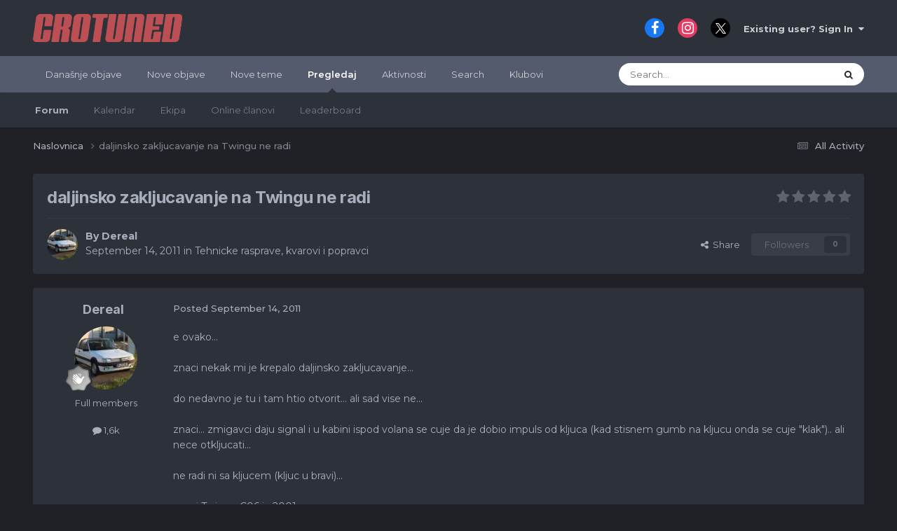

--- FILE ---
content_type: text/html;charset=UTF-8
request_url: https://forum.crotuned.com/topic/14748-daljinsko-zakljucavanje-na-twingu-ne-radi/
body_size: 21077
content:
<!DOCTYPE html>
<html lang="hr-HR" dir="ltr" data-colorscheme="default">
	<head>
		<meta charset="utf-8">
        
            

<!-- IPS Data Layer Start -->
<script>
    /* IPS Configuration */
    const IpsDataLayerConfig = {"_events":{"account_login":{"enabled":true,"formatted_name":"account_login"},"account_logout":{"enabled":true,"formatted_name":"account_logout"},"account_register":{"enabled":true,"formatted_name":"account_register"},"content_comment":{"enabled":false,"formatted_name":"content_comment"},"content_create":{"enabled":false,"formatted_name":"content_create"},"content_react":{"enabled":false,"formatted_name":"content_react"},"content_view":{"enabled":false,"formatted_name":"content_view"},"search":{"enabled":true,"formatted_name":"search"}},"_properties":{"content_container_url":{"event_keys":["content_*","filter_*","sort","file_download"],"pii":false,"formatted_name":"content_container_url","enabled":true,"type":"string","page_level":true},"content_id":{"event_keys":["content_*","file_download"],"pii":false,"formatted_name":"content_id","enabled":true,"type":"number","page_level":true},"author_name":{"event_keys":["content_*","social_reply","file_download"],"pii":true,"formatted_name":"author_name","enabled":true,"type":"string","page_level":true},"content_title":{"event_keys":["content_*","file_download"],"pii":true,"formatted_name":"content_title","enabled":true,"type":"string","page_level":true},"content_url":{"event_keys":["content_*","file_download"],"pii":false,"formatted_name":"content_url","enabled":true,"type":"string","page_level":true},"author_id":{"event_keys":["content_*","social_reply","file_download"],"pii":true,"formatted_name":"author_id","enabled":true,"type":"number | string","replace_with_sso":true,"page_level":true},"comment_type":{"event_keys":["content_comment","content_react","content_quote"],"pii":false,"formatted_name":"comment_type","enabled":true,"type":"string","page_level":false},"comment_url":{"event_keys":["content_comment","content_react","content_quote"],"pii":false,"formatted_name":"comment_url","enabled":true,"type":"string","page_level":false},"community_area":{"event_keys":["filter_*","sort"],"pii":false,"formatted_name":"community_area","enabled":true,"type":"string","page_level":true},"content_age":{"event_keys":["content_*","file_download"],"pii":false,"formatted_name":"content_age","enabled":true,"type":"number","page_level":true},"content_area":{"event_keys":["content_*","filter_*","sort","file_download"],"pii":false,"formatted_name":"content_area","enabled":true,"type":"string","page_level":true},"content_container_id":{"event_keys":["content_*","filter_*","sort","file_download"],"pii":false,"formatted_name":"content_container_id","enabled":true,"type":"number","page_level":true},"content_container_name":{"event_keys":["content_*","filter_*","sort","file_download"],"pii":false,"formatted_name":"content_container_name","enabled":true,"type":"string","page_level":true},"content_container_path":{"event_keys":["content_*"],"pii":false,"formatted_name":"content_container_path","enabled":false,"type":"array","page_level":true,"default":[]},"content_container_type":{"event_keys":["content_*","filter_*","sort","file_download"],"pii":false,"formatted_name":"content_container_type","enabled":true,"type":"string","page_level":true},"content_type":{"event_keys":["content_*","filter_*","sort","file_download"],"pii":false,"formatted_name":"content_type","enabled":true,"type":"string","page_level":true},"file_name":{"event_keys":["file_download"],"pii":false,"formatted_name":"file_name","enabled":true,"type":"string","page_level":false},"ips_time":{"event_keys":["*"],"pii":false,"formatted_name":"ips_time","enabled":true,"type":"number","page_level":true},"page_number":{"event_keys":["content_view","query","filter","sort"],"pii":false,"formatted_name":"page_number","enabled":true,"type":"number","page_level":true},"comment_id":{"event_keys":["content_comment","content_react","content_quote"],"pii":false,"formatted_name":"comment_id","enabled":true,"type":"number","page_level":false},"logged_in":{"event_keys":[],"pii":false,"formatted_name":"logged_in","enabled":true,"type":"number","page_level":true},"logged_in_time":{"event_keys":[],"pii":false,"formatted_name":"logged_in_time","enabled":true,"type":"number","page_level":true},"member_group":{"event_keys":[],"pii":false,"formatted_name":"member_group","enabled":true,"type":"string","page_level":true},"member_group_id":{"event_keys":[],"pii":false,"formatted_name":"member_group_id","enabled":true,"type":"number","page_level":true},"member_id":{"event_keys":[],"pii":true,"formatted_name":"member_id","enabled":true,"type":"number | string","page_level":true,"replace_with_sso":true},"member_name":{"event_keys":[],"pii":true,"formatted_name":"member_name","enabled":true,"type":"string","page_level":true},"profile_group":{"event_keys":["social_*"],"pii":false,"formatted_name":"profile_group","enabled":true,"type":"string","page_level":true},"profile_group_id":{"event_keys":["social_*"],"pii":false,"formatted_name":"profile_group_id","enabled":true,"type":"number","page_level":true},"profile_id":{"event_keys":["social_*"],"pii":true,"formatted_name":"profile_id","enabled":true,"type":"number | string","page_level":true,"replace_with_sso":true},"profile_name":{"event_keys":["social_*"],"pii":true,"formatted_name":"profile_name","enabled":true,"type":"string","page_level":true},"reaction_type":{"event_keys":["content_react"],"pii":false,"formatted_name":"reaction_type","enabled":true,"type":"string","page_level":false},"sort_by":{"event_keys":["*sort"],"pii":false,"formatted_name":"sort_by","enabled":true,"type":"string","page_level":true},"sort_direction":{"event_keys":["*sort"],"pii":false,"formatted_name":"sort_direction","enabled":true,"type":"string","page_level":true},"view_location":{"event_keys":["*_view"],"pii":false,"formatted_name":"view_location","enabled":true,"type":"string","page_level":true,"default":"page"},"query":{"event_keys":["search"],"pii":false,"formatted_name":"query","enabled":true,"type":"string","page_level":false},"filter_title":{"event_keys":["filter_*"],"pii":false,"formatted_name":"filter_title","enabled":true,"type":"string","page_level":false},"ips_key":{"event_keys":["*"],"pii":false,"formatted_name":"ips_key","enabled":false,"type":"string","page_level":true}},"_pii":false,"_pii_groups":[["author_id","author_name"],["member_id","member_name"],["profile_id","profile_name"]]};

    /* IPS Context */
    const IpsDataLayerContext = {"content_container_url":"https:\/\/forum.crotuned.com\/?forumId=14","content_id":14748,"author_name":null,"content_title":null,"content_url":"https:\/\/forum.crotuned.com\/topic\/14748-daljinsko-zakljucavanje-na-twingu-ne-radi\/","author_id":null,"community_area":"Forums","content_age":5240,"content_area":"Forums","content_container_id":14,"content_container_name":"Tehnicke rasprave, kvarovi i popravci","content_container_type":"forums","content_type":"topic","ips_time":null,"page_number":null,"logged_in":0,"logged_in_time":null,"member_group":"Guests","member_group_id":2,"member_id":null,"member_name":null,"profile_group":null,"profile_group_id":null,"profile_id":null,"profile_name":null,"sort_by":null,"sort_direction":null,"view_location":"page"};

    /* IPS Events */
    const IpsDataLayerEvents = [];
</script>


<!-- Handlers -->

<!-- Initializers -->
<script> let initcodegtm = context => { if ( !(context instanceof Object) ) { return; } /* Set the key and time */ let ips_time = IpsDataLayerConfig._properties.ips_time.enabled ? IpsDataLayerConfig._properties.ips_time.formatted_name : false; let ips_key = IpsDataLayerConfig._properties.ips_key.enabled ? IpsDataLayerConfig._properties.ips_key.formatted_name : false; if ( ips_time ) { context[ips_time] = Math.floor( Date.now() / 1000 ); } if ( ips_key ) { let s = i => { return Math.floor((1 + Math.random()) * Math.pow(16, i)) .toString(16) .substring(1); }; let mt = Date.now(); let sec = Math.floor(mt / 1000); let secString = sec.toString(16); secString = secString.substring( secString.length - 8 ); let ms = ( mt - ( sec * 1000 ) ) * 1000; /* milliseconds*/ let msString = (ms + 0x100000).toString(16).substring(1); let randomId = secString + msString + s(1) + '.' + s(4) + s(4); context[ips_key] = randomId; } for ( let i in context ) { if ( context[i] === null ) { context[i] = undefined; } } try { if (context instanceof Object) { window.dataLayer = window.dataLayer || []; window.dataLayer.push(context); return; } Debug.log( 'Invalid Data Layer Context: The IPS GTM Data Layer Initializer failed because the context wasn\'t an Object' ); } catch (e) { Debug.error('Bad Data Layer Initializer: Event initializer failed!'); } }; initcodegtm(IpsDataLayerContext || {}); </script>
<!-- END Initializers -->

<!-- Head Snippets -->

<!-- END Head Snippets -->

<!-- Event Callbacks -->
<script>
const IpsDataLayerEventHandlers = [
    ( () => _event => { try { if ( (_event._properties instanceof Object) && (typeof _event._key === 'string')) { window.dataLayer = window.dataLayer || []; let properties = {}; for ( let pKey in _event._properties ) { properties[_event._key + '.' + pKey] = _event._properties[pKey]; } window.dataLayer.push( { ...properties, 'event': _event._key } ); return; } Debug.log( 'Invalid Data Layer Event: An event wasn\'t processed by the IPS GTM Data Layer Handler. The event\'s _key has to be a string, and its _properties has to be an Object.' ); } catch (e) { Debug.error( e ); } } )
];
</script>
<!-- END Event Callbacks -->

<!-- Properties Callbacks -->
<script>
const IpsDataLayerPropertiesHandlers = [
    ( () => _properties => { try { if ( _properties instanceof Object ) { delete _properties.event; /* this cannot be set since this handler is NOT for adding GTM events*/ window.dataLayer = window.dataLayer || []; window.dataLayer.push( _properties ); } } catch (e) { Debug.error( e ); } } )
];
</script>
<!-- END Properties Callbacks -->

<!-- END Handlers -->

<!-- IPS Data Layer End -->
        
		<title>daljinsko zakljucavanje na Twingu ne radi - Tehnicke rasprave, kvarovi i popravci - CROTUNED forum</title>
		
			<script>
  (function(i,s,o,g,r,a,m){i['GoogleAnalyticsObject']=r;i[r]=i[r]||function(){
  (i[r].q=i[r].q||[]).push(arguments)},i[r].l=1*new Date();a=s.createElement(o),
  m=s.getElementsByTagName(o)[0];a.async=1;a.src=g;m.parentNode.insertBefore(a,m)
  })(window,document,'script','https://www.google-analytics.com/analytics.js','ga');

  ga('create', 'UA-96086722-1', 'auto');
  ga('send', 'pageview');

</script>

<!-- Facebook Pixel Code -->
<script>
  !function(f,b,e,v,n,t,s)
  {if(f.fbq)return;n=f.fbq=function(){n.callMethod?
  n.callMethod.apply(n,arguments):n.queue.push(arguments)};
  if(!f._fbq)f._fbq=n;n.push=n;n.loaded=!0;n.version='2.0';
  n.queue=[];t=b.createElement(e);t.async=!0;
  t.src=v;s=b.getElementsByTagName(e)[0];
  s.parentNode.insertBefore(t,s)}(window, document,'script',
  'https://connect.facebook.net/en_US/fbevents.js');
  fbq('init', '140182799954168');
  fbq('track', 'PageView');
</script>
<noscript><img height="1" width="1" style="display:none"
  src="https://www.facebook.com/tr?id=140182799954168&ev=PageView&noscript=1"
/></noscript>
<!-- End Facebook Pixel Code -->
<script>
  fbq('track', 'ViewContent');
</script>

<!-- Google tag (gtag.js) -->
<script async src="https://www.googletagmanager.com/gtag/js?id=G-6M69BYQCKF"></script>
<script>
  window.dataLayer = window.dataLayer || [];
  function gtag(){dataLayer.push(arguments);}
  gtag('js', new Date());

  gtag('config', 'G-6M69BYQCKF');
</script>
		
		
		
		

	<meta name="viewport" content="width=device-width, initial-scale=1">


	
	


	<meta name="twitter:card" content="summary" />




	
		
			
				<meta property="og:title" content="daljinsko zakljucavanje na Twingu ne radi">
			
		
	

	
		
			
				<meta property="og:type" content="website">
			
		
	

	
		
			
				<meta property="og:url" content="https://forum.crotuned.com/topic/14748-daljinsko-zakljucavanje-na-twingu-ne-radi/">
			
		
	

	
		
			
				<meta name="description" content="e ovako... znaci nekak mi je krepalo daljinsko zakljucavanje... do nedavno je tu i tam htio otvorit... ali sad vise ne... znaci... zmigavci daju signal i u kabini ispod volana se cuje da je dobio impuls od kljuca (kad stisnem gumb na kljucu onda se cuje &quot;klak&quot;).. ali nece otkljucati... ne radi ni...">
			
		
	

	
		
			
				<meta property="og:description" content="e ovako... znaci nekak mi je krepalo daljinsko zakljucavanje... do nedavno je tu i tam htio otvorit... ali sad vise ne... znaci... zmigavci daju signal i u kabini ispod volana se cuje da je dobio impuls od kljuca (kad stisnem gumb na kljucu onda se cuje &quot;klak&quot;).. ali nece otkljucati... ne radi ni...">
			
		
	

	
		
			
				<meta property="og:updated_time" content="2011-09-29T13:03:27Z">
			
		
	

	
		
			
				<meta property="og:site_name" content="CROTUNED forum">
			
		
	

	
		
			
				<meta property="og:locale" content="hr_HR">
			
		
	


	
		<link rel="canonical" href="https://forum.crotuned.com/topic/14748-daljinsko-zakljucavanje-na-twingu-ne-radi/" />
	





<link rel="manifest" href="https://forum.crotuned.com/manifest.webmanifest/">
<meta name="msapplication-config" content="https://forum.crotuned.com/browserconfig.xml/">
<meta name="msapplication-starturl" content="/">
<meta name="application-name" content="CROTUNED forum">
<meta name="apple-mobile-web-app-title" content="CROTUNED forum">

	<meta name="theme-color" content="#ffffff">










<link rel="preload" href="//forum.crotuned.com/applications/core/interface/font/fontawesome-webfont.woff2?v=4.7.0" as="font" crossorigin="anonymous">
		


	<link rel="preconnect" href="https://fonts.googleapis.com">
	<link rel="preconnect" href="https://fonts.gstatic.com" crossorigin>
	
		
			<link href="https://fonts.googleapis.com/css2?family=Inter:wght@300;400;500;600;700&display=swap" rel="stylesheet">
		
		
			<link href="https://fonts.googleapis.com/css2?family=Montserrat:wght@300;400;500;600;700&display=swap" rel="stylesheet">
		
	



	<link rel='stylesheet' href='https://forum.crotuned.com/uploads/css_built_1/341e4a57816af3ba440d891ca87450ff_framework.css?v=64ed96b7731739102808' media='all'>

	<link rel='stylesheet' href='https://forum.crotuned.com/uploads/css_built_1/05e81b71abe4f22d6eb8d1a929494829_responsive.css?v=64ed96b7731739102808' media='all'>

	<link rel='stylesheet' href='https://forum.crotuned.com/uploads/css_built_1/20446cf2d164adcc029377cb04d43d17_flags.css?v=64ed96b7731739102808' media='all'>

	<link rel='stylesheet' href='https://forum.crotuned.com/uploads/css_built_1/90eb5adf50a8c640f633d47fd7eb1778_core.css?v=64ed96b7731739102808' media='all'>

	<link rel='stylesheet' href='https://forum.crotuned.com/uploads/css_built_1/5a0da001ccc2200dc5625c3f3934497d_core_responsive.css?v=64ed96b7731739102808' media='all'>

	<link rel='stylesheet' href='https://forum.crotuned.com/uploads/css_built_1/f52edb4e1992632bcedeb14626678ff7_darkmode.css?v=64ed96b7731739102808' media='all'>

	<link rel='stylesheet' href='https://forum.crotuned.com/uploads/css_built_1/62e269ced0fdab7e30e026f1d30ae516_forums.css?v=64ed96b7731739102808' media='all'>

	<link rel='stylesheet' href='https://forum.crotuned.com/uploads/css_built_1/76e62c573090645fb99a15a363d8620e_forums_responsive.css?v=64ed96b7731739102808' media='all'>

	<link rel='stylesheet' href='https://forum.crotuned.com/uploads/css_built_1/ebdea0c6a7dab6d37900b9190d3ac77b_topics.css?v=64ed96b7731739102808' media='all'>

	<link rel='stylesheet' href='https://forum.crotuned.com/uploads/css_built_1/31b0a6343a0cc3b91e31f4a5beade643_ignoretopics.css?v=64ed96b7731739102808' media='all'>





<link rel='stylesheet' href='https://forum.crotuned.com/uploads/css_built_1/258adbb6e4f3e83cd3b355f84e3fa002_custom.css?v=64ed96b7731739102808' media='all'>




		
		

	
	<link rel='shortcut icon' href='https://forum.crotuned.com/uploads/monthly_2018_03/favicon_ct.ico.231ff20bd7e4c5d6d6f39726edd83492.ico' type="image/x-icon">

	<style> :root[data-colorscheme="dark"] {--theme-primary_button: 184,54,54;--theme-primary_button_font: 255,255,255;--theme-alternate_button: 23,126,201;--theme-alternate_button_font: 255,255,255;--theme-normal_button: 23,126,201;--theme-normal_button_font: 255,255,255;--theme-important_button: 23,126,201;--theme-important_button_font: 255,255,255;--theme-light_button: 67,73,86;--theme-light_button_font: 169,174,189;--theme-very_light_button: 67,73,86;--theme-very_light_button_font: 169,174,189;--theme-button_bar: 67,73,86;--theme-pagination_active: 62,65,72;--theme-link_button: 23,126,201;--theme-brand_primary: 23,126,201;--theme-page_background: 31,33,38;--theme-header: 45,49,57;--theme-header_text: 203,205,212;--theme-main_nav: 83,91,108;--theme-main_nav_font: 255,255,255;--theme-main_nav_tab: 45,49,57;--theme-main_nav_tab_font: 169,174,189;--theme-area_background_dark: 45,55,72;--theme-area_background: 45,49,57;--theme-area_background_light: 56,61,71;--theme-area_background_reset: 45,49,57;--theme-selected: 67,73,86;--theme-selected_border: 23,126,201;--theme-profile_header: 53,60,65;--theme-tag: 255,244,223;--theme-tag_font: 156,66,33;--theme-prefix: 23,126,201;--theme-widget_title_bar: 67,73,86;--theme-widget_title_font: 169,174,189;--theme-moderated: 247,237,241;--theme-moderated_light: 56,61,71;--theme-moderated_text: 222,165,165;--theme-moderated_text_light: 164,118,143;--theme-rating_on: 255,152,0;--theme-timeline_color: 45,55,72;--theme-item_status: 23,126,201;--theme-notification_bubble: 54,171,128;--theme-mentions: 61,101,148;--theme-tab_background: 74,85,104;--theme-post_highlight: 253,245,231;--theme-post_highlight_border: 129,98,46;--theme-comment_count: 237,242,247;--theme-comment_count_font: 45,55,72;--theme-featured: 44,140,105;--theme-active_input_border: 52,128,187;--theme-text_color: 169,174,189;--theme-text_dark: 169,174,189;--theme-text_very_light: 255,255,255;--theme-text_light: 169,174,189;--theme-link: 255,255,255;--theme-link_hover: 23,126,201;--theme-section_title: 67,73,86;--theme-section_title_font: 169,174,189;--theme-secondary_title: 235,237,240;--theme-secondary_title_font: 130,142,153;--theme-footer_text: 169,174,189;--theme-price: 182,63,63;}</style>
        <!-- App Indexing for Google Search -->
        <link href="android-app://com.quoord.tapatalkpro.activity/tapatalk/forum.crotuned.com/?location=topic&tid=14748&page=1&perpage=25&channel=google-indexing" rel="alternate" />
        <link href="ios-app://307880732/tapatalk/forum.crotuned.com/?location=topic&tid=14748&page=1&perpage=25&channel=google-indexing" rel="alternate" />
        
        <link href="https://forum.crotuned.com/topic/14748-daljinsko-zakljucavanje-na-twingu-ne-radi//applications/tapatalkapp/sources/manifest.json" rel="manifest">
        
        <meta name="apple-itunes-app" content="app-id=307880732, affiliate-data=at=10lR7C, app-argument=tapatalk://forum.crotuned.com/?location=topic&tid=14748&page=1&perpage=25" />
        </head>
	<body class="ipsApp ipsApp_front ipsJS_none ipsClearfix" data-controller="core.front.core.app,core.front.core.dataLayer,ignoretopics.front.topic.view"  data-message=""  data-pageapp="forums" data-pagelocation="front" data-pagemodule="forums" data-pagecontroller="topic" data-pageid="14748"   >
		
        

        
            

<!-- IPS Data Body Start -->

<!-- Handlers -->

<!-- END Handlers -->

<!-- IPS Data Layer Body End -->
        

		<a href="#ipsLayout_mainArea" class="ipsHide" title="Go to main content on this page" accesskey="m">Jump to content</a>
		





		<div id="ipsLayout_header" class="ipsClearfix">
			<header>
				<div class="ipsLayout_container">
					


<a href='https://forum.crotuned.com/' id='elLogo' accesskey='1'><img src="https://forum.crotuned.com/uploads/monthly_2020_09/1577440358_ctlogoforum.png.3fa143f88f5a47eb28162b78f58ac1d8.png" alt='CROTUNED forum'></a>

					
						

	<ul id="elUserNav" class="ipsList_inline cSignedOut ipsResponsive_showDesktop">
		

	
		<li class='cUserNav_icon'>
			<a href='https://www.facebook.com/crotuned/' target='_blank' class='cShareLink cShareLink_facebook' rel='noopener noreferrer'><i class='fa fa-facebook'></i></a>
        </li>
	
		<li class='cUserNav_icon'>
			<a href='https://www.instagram.com/crotuned/' target='_blank' class='cShareLink cShareLink_instagram' rel='noopener noreferrer'><i class='fa fa-instagram'></i></a>
        </li>
	
		<li class='cUserNav_icon'>
			<a href='https://x.com/crotuned' target='_blank' class='cShareLink cShareLink_x' rel='noopener noreferrer'><i class='fa fa-x'></i></a>
        </li>
	

        
		
        
        
            
            <li id="elSignInLink">
                <a href="https://forum.crotuned.com/login/" data-ipsmenu-closeonclick="false" data-ipsmenu id="elUserSignIn">
                    Existing user? Sign In  <i class="fa fa-caret-down"></i>
                </a>
                
<div id='elUserSignIn_menu' class='ipsMenu ipsMenu_auto ipsHide'>
	<form accept-charset='utf-8' method='post' action='https://forum.crotuned.com/login/'>
		<input type="hidden" name="csrfKey" value="8556d228ee77a686303f5d506daa874c">
		<input type="hidden" name="ref" value="aHR0cHM6Ly9mb3J1bS5jcm90dW5lZC5jb20vdG9waWMvMTQ3NDgtZGFsamluc2tvLXpha2xqdWNhdmFuamUtbmEtdHdpbmd1LW5lLXJhZGkv">
		<div data-role="loginForm">
			
			
			
				
<div class="ipsPad ipsForm ipsForm_vertical">
	<h4 class="ipsType_sectionHead">Sign In</h4>
	<br><br>
	<ul class='ipsList_reset'>
		<li class="ipsFieldRow ipsFieldRow_noLabel ipsFieldRow_fullWidth">
			
			
				<input type="text" placeholder="Display Name or Email Address" name="auth" autocomplete="email">
			
		</li>
		<li class="ipsFieldRow ipsFieldRow_noLabel ipsFieldRow_fullWidth">
			<input type="password" placeholder="Password" name="password" autocomplete="current-password">
		</li>
		<li class="ipsFieldRow ipsFieldRow_checkbox ipsClearfix">
			<span class="ipsCustomInput">
				<input type="checkbox" name="remember_me" id="remember_me_checkbox" value="1" checked aria-checked="true">
				<span></span>
			</span>
			<div class="ipsFieldRow_content">
				<label class="ipsFieldRow_label" for="remember_me_checkbox">Remember me</label>
				<span class="ipsFieldRow_desc">Not recommended on shared computers</span>
			</div>
		</li>
		<li class="ipsFieldRow ipsFieldRow_fullWidth">
			<button type="submit" name="_processLogin" value="usernamepassword" class="ipsButton ipsButton_primary ipsButton_small" id="elSignIn_submit">Sign In</button>
			
				<p class="ipsType_right ipsType_small">
					
						<a href='https://forum.crotuned.com/lostpassword/' data-ipsDialog data-ipsDialog-title='Forgot your password?'>
					
					Forgot your password?</a>
				</p>
			
		</li>
	</ul>
</div>
			
		</div>
	</form>
</div>
            </li>
            
        
		
	</ul>

						
<ul class="ipsMobileHamburger ipsList_reset ipsResponsive_hideDesktop">
	
<li class="tath-palette" data-controller="ipskit.darkmode">
    <button type="button" id="tath-darkmode-btn" data-action="darkMode">
         <i class="fa fa-moon-o tath-dark-icon" data-ipstooltip data-ipsmenu title="Switch to dark mode"></i>
            <i class="fa fa-sun-o tath-light-icon" data-ipstooltip data-ipsmenu title="Switch to default"></i>
    </button>
  </li>
<li data-ipsdrawer data-ipsdrawer-drawerelem="#elMobileDrawer">
		<a href="#" >
			
			
				
			
			
			
			<i class="fa fa-navicon"></i>
		</a>
	</li>
</ul>
					
				</div>
			</header>
			

	<nav data-controller='core.front.core.navBar' class=' ipsResponsive_showDesktop'>
		<div class='ipsNavBar_primary ipsLayout_container '>
			<ul data-role="primaryNavBar" class='ipsClearfix'>
				


	
		
		
		<li  id='elNavSecondary_21' data-role="navBarItem" data-navApp="core" data-navExt="YourActivityStreamsItem">
			
			
				<a href="https://forum.crotuned.com/discover/64/"  data-navItem-id="21" >
					Današnje objave<span class='ipsNavBar_active__identifier'></span>
				</a>
			
			
		</li>
	
	

	
		
		
		<li  id='elNavSecondary_15' data-role="navBarItem" data-navApp="core" data-navExt="YourActivityStreamsItem">
			
			
				<a href="https://forum.crotuned.com/discover/63/"  data-navItem-id="15" >
					Nove objave<span class='ipsNavBar_active__identifier'></span>
				</a>
			
			
		</li>
	
	

	
		
		
		<li  id='elNavSecondary_19' data-role="navBarItem" data-navApp="core" data-navExt="YourActivityStreamsItem">
			
			
				<a href="https://forum.crotuned.com/discover/297/"  data-navItem-id="19" >
					Nove teme<span class='ipsNavBar_active__identifier'></span>
				</a>
			
			
		</li>
	
	

	
		
		
			
		
		<li class='ipsNavBar_active' data-active id='elNavSecondary_1' data-role="navBarItem" data-navApp="core" data-navExt="CustomItem">
			
			
				<a href="https://forum.crotuned.com"  data-navItem-id="1" data-navDefault>
					Pregledaj<span class='ipsNavBar_active__identifier'></span>
				</a>
			
			
				<ul class='ipsNavBar_secondary ' data-role='secondaryNavBar'>
					


	
		
		
			
		
		<li class='ipsNavBar_active' data-active id='elNavSecondary_8' data-role="navBarItem" data-navApp="forums" data-navExt="Forums">
			
			
				<a href="https://forum.crotuned.com"  data-navItem-id="8" data-navDefault>
					Forum<span class='ipsNavBar_active__identifier'></span>
				</a>
			
			
		</li>
	
	

	
		
		
		<li  id='elNavSecondary_10' data-role="navBarItem" data-navApp="calendar" data-navExt="Calendar">
			
			
				<a href="https://forum.crotuned.com/events/"  data-navItem-id="10" >
					Kalendar<span class='ipsNavBar_active__identifier'></span>
				</a>
			
			
		</li>
	
	

	
	

	
		
		
		<li  id='elNavSecondary_12' data-role="navBarItem" data-navApp="core" data-navExt="StaffDirectory">
			
			
				<a href="https://forum.crotuned.com/staff/"  data-navItem-id="12" >
					Ekipa<span class='ipsNavBar_active__identifier'></span>
				</a>
			
			
		</li>
	
	

	
		
		
		<li  id='elNavSecondary_13' data-role="navBarItem" data-navApp="core" data-navExt="OnlineUsers">
			
			
				<a href="https://forum.crotuned.com/online/"  data-navItem-id="13" >
					Online članovi<span class='ipsNavBar_active__identifier'></span>
				</a>
			
			
		</li>
	
	

	
		
		
		<li  id='elNavSecondary_14' data-role="navBarItem" data-navApp="core" data-navExt="Leaderboard">
			
			
				<a href="https://forum.crotuned.com/leaderboard/"  data-navItem-id="14" >
					Leaderboard<span class='ipsNavBar_active__identifier'></span>
				</a>
			
			
		</li>
	
	

					<li class='ipsHide' id='elNavigationMore_1' data-role='navMore'>
						<a href='#' data-ipsMenu data-ipsMenu-appendTo='#elNavigationMore_1' id='elNavigationMore_1_dropdown'>More <i class='fa fa-caret-down'></i></a>
						<ul class='ipsHide ipsMenu ipsMenu_auto' id='elNavigationMore_1_dropdown_menu' data-role='moreDropdown'></ul>
					</li>
				</ul>
			
		</li>
	
	

	
		
		
		<li  id='elNavSecondary_2' data-role="navBarItem" data-navApp="core" data-navExt="CustomItem">
			
			
				<a href="https://forum.crotuned.com/discover/"  data-navItem-id="2" >
					Aktivnosti<span class='ipsNavBar_active__identifier'></span>
				</a>
			
			
				<ul class='ipsNavBar_secondary ipsHide' data-role='secondaryNavBar'>
					


	
		
		
		<li  id='elNavSecondary_3' data-role="navBarItem" data-navApp="core" data-navExt="AllActivity">
			
			
				<a href="https://forum.crotuned.com/discover/"  data-navItem-id="3" >
					All Activity<span class='ipsNavBar_active__identifier'></span>
				</a>
			
			
		</li>
	
	

	
		
		
		<li  id='elNavSecondary_4' data-role="navBarItem" data-navApp="core" data-navExt="YourActivityStreams">
			
			
				<a href="#" id="elNavigation_4" data-ipsMenu data-ipsMenu-appendTo='#elNavSecondary_2' data-ipsMenu-activeClass='ipsNavActive_menu' data-navItem-id="4" >
					My Activity Streams <i class="fa fa-caret-down"></i><span class='ipsNavBar_active__identifier'></span>
				</a>
				<ul id="elNavigation_4_menu" class="ipsMenu ipsMenu_auto ipsHide">
					

	
		
			<li class='ipsMenu_item' data-streamid='64'>
				<a href='https://forum.crotuned.com/discover/64/' >
					Današnje objave
				</a>
			</li>
		
	

				</ul>
			
			
		</li>
	
	

	
	

	
	

					<li class='ipsHide' id='elNavigationMore_2' data-role='navMore'>
						<a href='#' data-ipsMenu data-ipsMenu-appendTo='#elNavigationMore_2' id='elNavigationMore_2_dropdown'>More <i class='fa fa-caret-down'></i></a>
						<ul class='ipsHide ipsMenu ipsMenu_auto' id='elNavigationMore_2_dropdown_menu' data-role='moreDropdown'></ul>
					</li>
				</ul>
			
		</li>
	
	

	
		
		
		<li  id='elNavSecondary_7' data-role="navBarItem" data-navApp="core" data-navExt="Search">
			
			
				<a href="https://forum.crotuned.com/search/"  data-navItem-id="7" >
					Search<span class='ipsNavBar_active__identifier'></span>
				</a>
			
			
		</li>
	
	

	
	

	
		
		
		<li  id='elNavSecondary_18' data-role="navBarItem" data-navApp="core" data-navExt="Clubs">
			
			
				<a href="https://forum.crotuned.com/clubs/"  data-navItem-id="18" >
					Klubovi<span class='ipsNavBar_active__identifier'></span>
				</a>
			
			
		</li>
	
	

				<li class='ipsHide' id='elNavigationMore' data-role='navMore'>
					<a href='#' data-ipsMenu data-ipsMenu-appendTo='#elNavigationMore' id='elNavigationMore_dropdown'>More</a>
					<ul class='ipsNavBar_secondary ipsHide' data-role='secondaryNavBar'>
						<li class='ipsHide' id='elNavigationMore_more' data-role='navMore'>
							<a href='#' data-ipsMenu data-ipsMenu-appendTo='#elNavigationMore_more' id='elNavigationMore_more_dropdown'>More <i class='fa fa-caret-down'></i></a>
							<ul class='ipsHide ipsMenu ipsMenu_auto' id='elNavigationMore_more_dropdown_menu' data-role='moreDropdown'></ul>
						</li>
					</ul>
				</li>
			</ul>
			

	<div id="elSearchWrapper">
		<div id='elSearch' data-controller="core.front.core.quickSearch">
			<form accept-charset='utf-8' action='//forum.crotuned.com/search/?do=quicksearch' method='post'>
                <input type='search' id='elSearchField' placeholder='Search...' name='q' autocomplete='off' aria-label='Search'>
                <details class='cSearchFilter'>
                    <summary class='cSearchFilter__text'></summary>
                    <ul class='cSearchFilter__menu'>
                        
                        <li><label><input type="radio" name="type" value="all" ><span class='cSearchFilter__menuText'>Everywhere</span></label></li>
                        
                            
                                <li><label><input type="radio" name="type" value='contextual_{&quot;type&quot;:&quot;forums_topic&quot;,&quot;nodes&quot;:14}' checked><span class='cSearchFilter__menuText'>This Forum</span></label></li>
                            
                                <li><label><input type="radio" name="type" value='contextual_{&quot;type&quot;:&quot;forums_topic&quot;,&quot;item&quot;:14748}' checked><span class='cSearchFilter__menuText'>This Topic</span></label></li>
                            
                        
                        
                            <li><label><input type="radio" name="type" value="core_statuses_status"><span class='cSearchFilter__menuText'>Status Updates</span></label></li>
                        
                            <li><label><input type="radio" name="type" value="forums_topic"><span class='cSearchFilter__menuText'>Topics</span></label></li>
                        
                            <li><label><input type="radio" name="type" value="calendar_event"><span class='cSearchFilter__menuText'>Events</span></label></li>
                        
                            <li><label><input type="radio" name="type" value="core_members"><span class='cSearchFilter__menuText'>Members</span></label></li>
                        
                    </ul>
                </details>
				<button class='cSearchSubmit' type="submit" aria-label='Search'><i class="fa fa-search"></i></button>
			</form>
		</div>
	</div>

		</div>
	</nav>

			
<ul id='elMobileNav' class='ipsResponsive_hideDesktop' data-controller='core.front.core.mobileNav'>
	
		
			<li id='elMobileBreadcrumb'>
				<a href='https://forum.crotuned.com/'>
					<span>Naslovnica</span>
				</a>
			</li>
		
	
	
	
	<li >
		<a data-action="defaultStream" href='https://forum.crotuned.com/discover/'><i class="fa fa-newspaper-o" aria-hidden="true"></i></a>
	</li>

	

	
		<li class='ipsJS_show'>
			<a href='https://forum.crotuned.com/search/'><i class='fa fa-search'></i></a>
		</li>
	
</ul>
		</div>
		<main id="ipsLayout_body" class="ipsLayout_container">
			<div id="ipsLayout_contentArea">
				<div id="ipsLayout_contentWrapper">
					
<nav class='ipsBreadcrumb ipsBreadcrumb_top ipsFaded_withHover'>
	

	<ul class='ipsList_inline ipsPos_right'>
		
		<li >
			<a data-action="defaultStream" class='ipsType_light '  href='https://forum.crotuned.com/discover/'><i class="fa fa-newspaper-o" aria-hidden="true"></i> <span>All Activity</span></a>
		</li>
		
	</ul>

	<ul data-role="breadcrumbList">
		<li>
			<a title="Naslovnica" href='https://forum.crotuned.com/'>
				<span>Naslovnica <i class='fa fa-angle-right'></i></span>
			</a>
		</li>
		
		
			<li>
				
					daljinsko zakljucavanje na Twingu ne radi
				
			</li>
		
	</ul>
</nav>
					
					<div id="ipsLayout_mainArea">
						
						
						
						

	




						



<div class="ipsPageHeader ipsResponsive_pull ipsBox ipsPadding sm:ipsPadding:half ipsMargin_bottom">
		
	
	<div class="ipsFlex ipsFlex-ai:center ipsFlex-fw:wrap ipsGap:4">
		<div class="ipsFlex-flex:11">
			
<h1 class="ipsType_pageTitle ipsContained_container">
				

				
				
					<span class="ipsType_break ipsContained">
						<span>daljinsko zakljucavanje na Twingu ne radi</span>
					</span>
				
			</h1>
			
			
		</div>
		
			<div class="ipsFlex-flex:00 ipsType_light">
				
				
<div  class='ipsClearfix ipsRating  ipsRating_veryLarge'>
	
	<ul class='ipsRating_collective'>
		
			
				<li class='ipsRating_off'>
					<i class='fa fa-star'></i>
				</li>
			
		
			
				<li class='ipsRating_off'>
					<i class='fa fa-star'></i>
				</li>
			
		
			
				<li class='ipsRating_off'>
					<i class='fa fa-star'></i>
				</li>
			
		
			
				<li class='ipsRating_off'>
					<i class='fa fa-star'></i>
				</li>
			
		
			
				<li class='ipsRating_off'>
					<i class='fa fa-star'></i>
				</li>
			
		
	</ul>
</div>
			</div>
		
	</div>
	<hr class="ipsHr">
	<div class="ipsPageHeader__meta ipsFlex ipsFlex-jc:between ipsFlex-ai:center ipsFlex-fw:wrap ipsGap:3">
		<div class="ipsFlex-flex:11">
			<div class="ipsPhotoPanel ipsPhotoPanel_mini ipsPhotoPanel_notPhone ipsClearfix">
				


	<a href="https://forum.crotuned.com/profile/73-dereal/" rel="nofollow" data-ipsHover data-ipsHover-width="370" data-ipsHover-target="https://forum.crotuned.com/profile/73-dereal/?do=hovercard" class="ipsUserPhoto ipsUserPhoto_mini" title="Go to Dereal's profile">
		<img src='https://forum.crotuned.com/uploads/monthly_2017_03/avatar85_5.thumb.gif.a951d5f8e7c27e584ee053c524d4f52e.gif' alt='Dereal' loading="lazy">
	</a>

				<div>
					<p class="ipsType_reset ipsType_blendLinks">
						<span class="ipsType_normal">
						
							<strong>By 


<a href='https://forum.crotuned.com/profile/73-dereal/' rel="nofollow" data-ipsHover data-ipsHover-width='370' data-ipsHover-target='https://forum.crotuned.com/profile/73-dereal/?do=hovercard&amp;referrer=https%253A%252F%252Fforum.crotuned.com%252Ftopic%252F14748-daljinsko-zakljucavanje-na-twingu-ne-radi%252F' title="Go to Dereal's profile" class="ipsType_break">Dereal</a></strong><br>
							<span class="ipsType_light"><time datetime='2011-09-14T20:53:38Z' title='14.09.2011 20:53' data-short='14 yr'>September 14, 2011</time> in <a href="https://forum.crotuned.com/?forumId=14">Tehnicke rasprave, kvarovi i popravci</a></span>
						
						</span>
					</p>
				</div>
			</div>
		</div>
		
			<div class="ipsFlex-flex:01 ipsResponsive_hidePhone">
				<div class="ipsShareLinks">
					
						


    <a href='#elShareItem_1552187405_menu' id='elShareItem_1552187405' data-ipsMenu class='ipsShareButton ipsButton ipsButton_verySmall ipsButton_link ipsButton_link--light'>
        <span><i class='fa fa-share-alt'></i></span> &nbsp;Share
    </a>

    <div class='ipsPadding ipsMenu ipsMenu_normal ipsHide' id='elShareItem_1552187405_menu' data-controller="core.front.core.sharelink">
        
        
        <span data-ipsCopy data-ipsCopy-flashmessage>
            <a href="https://forum.crotuned.com/topic/14748-daljinsko-zakljucavanje-na-twingu-ne-radi/" class="ipsButton ipsButton_light ipsButton_small ipsButton_fullWidth" data-role="copyButton" data-clipboard-text="https://forum.crotuned.com/topic/14748-daljinsko-zakljucavanje-na-twingu-ne-radi/" data-ipstooltip title='Copy Link to Clipboard'><i class="fa fa-clone"></i> https://forum.crotuned.com/topic/14748-daljinsko-zakljucavanje-na-twingu-ne-radi/</a>
        </span>
        <ul class='ipsShareLinks ipsMargin_top:half'>
            
                <li>
<a href="https://x.com/share?url=https%3A%2F%2Fforum.crotuned.com%2Ftopic%2F14748-daljinsko-zakljucavanje-na-twingu-ne-radi%2F" class="cShareLink cShareLink_x" target="_blank" data-role="shareLink" title='Share on X' data-ipsTooltip rel='nofollow noopener'>
    <i class="fa fa-x"></i>
</a></li>
            
                <li>
<a href="https://www.facebook.com/sharer/sharer.php?u=https%3A%2F%2Fforum.crotuned.com%2Ftopic%2F14748-daljinsko-zakljucavanje-na-twingu-ne-radi%2F" class="cShareLink cShareLink_facebook" target="_blank" data-role="shareLink" title='Share on Facebook' data-ipsTooltip rel='noopener nofollow'>
	<i class="fa fa-facebook"></i>
</a></li>
            
                <li>
<a href="https://www.reddit.com/submit?url=https%3A%2F%2Fforum.crotuned.com%2Ftopic%2F14748-daljinsko-zakljucavanje-na-twingu-ne-radi%2F&amp;title=daljinsko+zakljucavanje+na+Twingu+ne+radi" rel="nofollow noopener" class="cShareLink cShareLink_reddit" target="_blank" title='Share on Reddit' data-ipsTooltip>
	<i class="fa fa-reddit"></i>
</a></li>
            
                <li>
<a href="https://www.linkedin.com/shareArticle?mini=true&amp;url=https%3A%2F%2Fforum.crotuned.com%2Ftopic%2F14748-daljinsko-zakljucavanje-na-twingu-ne-radi%2F&amp;title=daljinsko+zakljucavanje+na+Twingu+ne+radi" rel="nofollow noopener" class="cShareLink cShareLink_linkedin" target="_blank" data-role="shareLink" title='Share on LinkedIn' data-ipsTooltip>
	<i class="fa fa-linkedin"></i>
</a></li>
            
                <li>
<a href="https://pinterest.com/pin/create/button/?url=https://forum.crotuned.com/topic/14748-daljinsko-zakljucavanje-na-twingu-ne-radi/&amp;media=" class="cShareLink cShareLink_pinterest" rel="nofollow noopener" target="_blank" data-role="shareLink" title='Share on Pinterest' data-ipsTooltip>
	<i class="fa fa-pinterest"></i>
</a></li>
            
        </ul>
        
            <hr class='ipsHr'>
            <button class='ipsHide ipsButton ipsButton_verySmall ipsButton_light ipsButton_fullWidth ipsMargin_top:half' data-controller='core.front.core.webshare' data-role='webShare' data-webShareTitle='daljinsko zakljucavanje na Twingu ne radi' data-webShareText='daljinsko zakljucavanje na Twingu ne radi' data-webShareUrl='https://forum.crotuned.com/topic/14748-daljinsko-zakljucavanje-na-twingu-ne-radi/'>More sharing options...</button>
        
    </div>

					
					
                    

					



					

<div data-followApp='forums' data-followArea='topic' data-followID='14748' data-controller='core.front.core.followButton'>
	

	<a href='https://forum.crotuned.com/login/' rel="nofollow" class="ipsFollow ipsPos_middle ipsButton ipsButton_light ipsButton_verySmall ipsButton_disabled" data-role="followButton" data-ipsTooltip title='Sign in to follow this'>
		<span>Followers</span>
		<span class='ipsCommentCount'>0</span>
	</a>

</div>
				</div>
			</div>
					
	</div>
	
	
</div>








<div class="ipsClearfix">
	<ul class="ipsToolList ipsToolList_horizontal ipsClearfix ipsSpacer_both ipsResponsive_hidePhone">
		
		
		
	</ul>
</div>

<div id="comments" data-controller="core.front.core.commentFeed,forums.front.topic.view, core.front.core.ignoredComments" data-autopoll data-baseurl="https://forum.crotuned.com/topic/14748-daljinsko-zakljucavanje-na-twingu-ne-radi/" data-lastpage data-feedid="topic-14748" class="cTopic ipsClear ipsSpacer_top">
	
			
	

	

<div data-controller='core.front.core.recommendedComments' data-url='https://forum.crotuned.com/topic/14748-daljinsko-zakljucavanje-na-twingu-ne-radi/?recommended=comments' class='ipsRecommendedComments ipsHide'>
	<div data-role="recommendedComments">
		<h2 class='ipsType_sectionHead ipsType_large ipsType_bold ipsMargin_bottom'>Recommended Posts</h2>
		
	</div>
</div>
	
	<div id="elPostFeed" data-role="commentFeed" data-controller="core.front.core.moderation" >
		<form action="https://forum.crotuned.com/topic/14748-daljinsko-zakljucavanje-na-twingu-ne-radi/?csrfKey=8556d228ee77a686303f5d506daa874c&amp;do=multimodComment" method="post" data-ipspageaction data-role="moderationTools">
			
			
				

					

					
					



<a id='findComment-526442'></a>
<a id='comment-526442'></a>
<article  id='elComment_526442' class='cPost ipsBox ipsResponsive_pull  ipsComment  ipsComment_parent ipsClearfix ipsClear ipsColumns ipsColumns_noSpacing ipsColumns_collapsePhone    '>
	

	

	<div class='cAuthorPane_mobile ipsResponsive_showPhone'>
		<div class='cAuthorPane_photo'>
			<div class='cAuthorPane_photoWrap'>
				


	<a href="https://forum.crotuned.com/profile/73-dereal/" rel="nofollow" data-ipsHover data-ipsHover-width="370" data-ipsHover-target="https://forum.crotuned.com/profile/73-dereal/?do=hovercard" class="ipsUserPhoto ipsUserPhoto_large" title="Go to Dereal's profile">
		<img src='https://forum.crotuned.com/uploads/monthly_2017_03/avatar85_5.thumb.gif.a951d5f8e7c27e584ee053c524d4f52e.gif' alt='Dereal' loading="lazy">
	</a>

				
				
					<a href="https://forum.crotuned.com/profile/73-dereal/badges/" rel="nofollow">
						
<img src='https://forum.crotuned.com/uploads/monthly_2021_11/1_Newbie.svg' loading="lazy" alt="Newbie" class="cAuthorPane_badge cAuthorPane_badge--rank ipsOutline ipsOutline:2px" data-ipsTooltip title="Rank: Newbie (1/14)">
					</a>
				
			</div>
		</div>
		<div class='cAuthorPane_content'>
			<h3 class='ipsType_sectionHead cAuthorPane_author ipsType_break ipsType_blendLinks ipsFlex ipsFlex-ai:center'>
				


<a href='https://forum.crotuned.com/profile/73-dereal/' rel="nofollow" data-ipsHover data-ipsHover-width='370' data-ipsHover-target='https://forum.crotuned.com/profile/73-dereal/?do=hovercard&amp;referrer=https%253A%252F%252Fforum.crotuned.com%252Ftopic%252F14748-daljinsko-zakljucavanje-na-twingu-ne-radi%252F' title="Go to Dereal's profile" class="ipsType_break"><span style='color:#'>Dereal</span></a>
			</h3>
			<div class='ipsType_light ipsType_reset'>
			    <a href='https://forum.crotuned.com/topic/14748-daljinsko-zakljucavanje-na-twingu-ne-radi/#findComment-526442' rel="nofollow" class='ipsType_blendLinks'>Posted <time datetime='2011-09-14T20:53:38Z' title='14.09.2011 20:53' data-short='14 yr'>September 14, 2011</time></a>
				
			</div>
		</div>
	</div>
	<aside class='ipsComment_author cAuthorPane ipsColumn ipsColumn_medium ipsResponsive_hidePhone'>
		<h3 class='ipsType_sectionHead cAuthorPane_author ipsType_blendLinks ipsType_break'><strong>


<a href='https://forum.crotuned.com/profile/73-dereal/' rel="nofollow" data-ipsHover data-ipsHover-width='370' data-ipsHover-target='https://forum.crotuned.com/profile/73-dereal/?do=hovercard&amp;referrer=https%253A%252F%252Fforum.crotuned.com%252Ftopic%252F14748-daljinsko-zakljucavanje-na-twingu-ne-radi%252F' title="Go to Dereal's profile" class="ipsType_break">Dereal</a></strong>
			
		</h3>
		<ul class='cAuthorPane_info ipsList_reset'>
			<li data-role='photo' class='cAuthorPane_photo'>
				<div class='cAuthorPane_photoWrap'>
					


	<a href="https://forum.crotuned.com/profile/73-dereal/" rel="nofollow" data-ipsHover data-ipsHover-width="370" data-ipsHover-target="https://forum.crotuned.com/profile/73-dereal/?do=hovercard" class="ipsUserPhoto ipsUserPhoto_large" title="Go to Dereal's profile">
		<img src='https://forum.crotuned.com/uploads/monthly_2017_03/avatar85_5.thumb.gif.a951d5f8e7c27e584ee053c524d4f52e.gif' alt='Dereal' loading="lazy">
	</a>

					
					
						
<img src='https://forum.crotuned.com/uploads/monthly_2021_11/1_Newbie.svg' loading="lazy" alt="Newbie" class="cAuthorPane_badge cAuthorPane_badge--rank ipsOutline ipsOutline:2px" data-ipsTooltip title="Rank: Newbie (1/14)">
					
				</div>
			</li>
			
				<li data-role='group'><span style='color:#'>Full members</span></li>
				
			
			
				<li data-role='stats' class='ipsMargin_top'>
					<ul class="ipsList_reset ipsType_light ipsFlex ipsFlex-ai:center ipsFlex-jc:center ipsGap_row:2 cAuthorPane_stats">
						<li>
							
								<a href="https://forum.crotuned.com/profile/73-dereal/content/" rel="nofollow" title="1.578 posts" data-ipsTooltip class="ipsType_blendLinks">
							
								<i class="fa fa-comment"></i> 1,6k
							
								</a>
							
						</li>
						
					</ul>
				</li>
			
			
				

			
		</ul>
	</aside>
	<div class='ipsColumn ipsColumn_fluid ipsMargin:none'>
		

<div id='comment-526442_wrap' data-controller='core.front.core.comment' data-commentApp='forums' data-commentType='forums' data-commentID="526442" data-quoteData='{&quot;userid&quot;:73,&quot;username&quot;:&quot;Dereal&quot;,&quot;timestamp&quot;:1316033618,&quot;contentapp&quot;:&quot;forums&quot;,&quot;contenttype&quot;:&quot;forums&quot;,&quot;contentid&quot;:14748,&quot;contentclass&quot;:&quot;forums_Topic&quot;,&quot;contentcommentid&quot;:526442}' class='ipsComment_content ipsType_medium'>

	<div class='ipsComment_meta ipsType_light ipsFlex ipsFlex-ai:center ipsFlex-jc:between ipsFlex-fd:row-reverse'>
		<div class='ipsType_light ipsType_reset ipsType_blendLinks ipsComment_toolWrap'>
			<div class='ipsResponsive_hidePhone ipsComment_badges'>
				<ul class='ipsList_reset ipsFlex ipsFlex-jc:end ipsFlex-fw:wrap ipsGap:2 ipsGap_row:1'>
					
					
					
					
					
				</ul>
			</div>
			<ul class='ipsList_reset ipsComment_tools'>
				<li>
					<a href='#elControls_526442_menu' class='ipsComment_ellipsis' id='elControls_526442' title='More options...' data-ipsMenu data-ipsMenu-appendTo='#comment-526442_wrap'><i class='fa fa-ellipsis-h'></i></a>
					<ul id='elControls_526442_menu' class='ipsMenu ipsMenu_narrow ipsHide'>
						
						
                        
						
						
						
							
								
							
							
							
							
							
							
						
					</ul>
				</li>
				
			</ul>
		</div>

		<div class='ipsType_reset ipsResponsive_hidePhone'>
		   
		   Posted <time datetime='2011-09-14T20:53:38Z' title='14.09.2011 20:53' data-short='14 yr'>September 14, 2011</time>
		   
			
			<span class='ipsResponsive_hidePhone'>
				
				
			</span>
		</div>
	</div>

	

    

	<div class='cPost_contentWrap'>
		
		<div data-role='commentContent' class='ipsType_normal ipsType_richText ipsPadding_bottom ipsContained' data-controller='core.front.core.lightboxedImages'>
			<p>e ovako...</p>
<p> </p>
<p>znaci nekak mi je krepalo daljinsko zakljucavanje... </p>
<p> </p>
<p>do nedavno je tu i tam htio otvorit... ali sad vise ne...</p>
<p> </p>
<p>znaci... zmigavci daju signal i u kabini ispod volana se cuje da je dobio impuls od kljuca (kad stisnem gumb na kljucu onda se cuje "klak").. ali nece otkljucati... </p>
<p> </p>
<p>ne radi ni sa kljucem (kljuc u bravi)...</p>
<p> </p>
<p>znaci Twingo C06 iz 2001 ... </p>
<p> </p>
<p>ima netko neku ideju ?!</p>
<p> </p>
<p>hvala unaprijed...</p>
<p> </p>
<p>xxxx</p>

			
		</div>

		

		
			

		
	</div>

	
    
</div>
	</div>
</article>
					
					
					
				

					

					
					



<a id='findComment-526470'></a>
<a id='comment-526470'></a>
<article  id='elComment_526470' class='cPost ipsBox ipsResponsive_pull  ipsComment  ipsComment_parent ipsClearfix ipsClear ipsColumns ipsColumns_noSpacing ipsColumns_collapsePhone    '>
	

	

	<div class='cAuthorPane_mobile ipsResponsive_showPhone'>
		<div class='cAuthorPane_photo'>
			<div class='cAuthorPane_photoWrap'>
				


	<a href="https://forum.crotuned.com/profile/737-tihi/" rel="nofollow" data-ipsHover data-ipsHover-width="370" data-ipsHover-target="https://forum.crotuned.com/profile/737-tihi/?do=hovercard" class="ipsUserPhoto ipsUserPhoto_large" title="Go to Tihi's profile">
		<img src='https://forum.crotuned.com/uploads/monthly_2017_03/avatar1300_2.thumb.gif.e92c3958b2312e9942a8a3262f32657f.gif' alt='Tihi' loading="lazy">
	</a>

				
				
					<a href="https://forum.crotuned.com/profile/737-tihi/badges/" rel="nofollow">
						
<img src='https://forum.crotuned.com/uploads/monthly_2021_11/1_Newbie.svg' loading="lazy" alt="Newbie" class="cAuthorPane_badge cAuthorPane_badge--rank ipsOutline ipsOutline:2px" data-ipsTooltip title="Rank: Newbie (1/14)">
					</a>
				
			</div>
		</div>
		<div class='cAuthorPane_content'>
			<h3 class='ipsType_sectionHead cAuthorPane_author ipsType_break ipsType_blendLinks ipsFlex ipsFlex-ai:center'>
				


<a href='https://forum.crotuned.com/profile/737-tihi/' rel="nofollow" data-ipsHover data-ipsHover-width='370' data-ipsHover-target='https://forum.crotuned.com/profile/737-tihi/?do=hovercard&amp;referrer=https%253A%252F%252Fforum.crotuned.com%252Ftopic%252F14748-daljinsko-zakljucavanje-na-twingu-ne-radi%252F' title="Go to Tihi's profile" class="ipsType_break"><span style='color:#'>Tihi</span></a>
			</h3>
			<div class='ipsType_light ipsType_reset'>
			    <a href='https://forum.crotuned.com/topic/14748-daljinsko-zakljucavanje-na-twingu-ne-radi/#findComment-526470' rel="nofollow" class='ipsType_blendLinks'>Posted <time datetime='2011-09-14T21:18:40Z' title='14.09.2011 21:18' data-short='14 yr'>September 14, 2011</time></a>
				
			</div>
		</div>
	</div>
	<aside class='ipsComment_author cAuthorPane ipsColumn ipsColumn_medium ipsResponsive_hidePhone'>
		<h3 class='ipsType_sectionHead cAuthorPane_author ipsType_blendLinks ipsType_break'><strong>


<a href='https://forum.crotuned.com/profile/737-tihi/' rel="nofollow" data-ipsHover data-ipsHover-width='370' data-ipsHover-target='https://forum.crotuned.com/profile/737-tihi/?do=hovercard&amp;referrer=https%253A%252F%252Fforum.crotuned.com%252Ftopic%252F14748-daljinsko-zakljucavanje-na-twingu-ne-radi%252F' title="Go to Tihi's profile" class="ipsType_break">Tihi</a></strong>
			
		</h3>
		<ul class='cAuthorPane_info ipsList_reset'>
			<li data-role='photo' class='cAuthorPane_photo'>
				<div class='cAuthorPane_photoWrap'>
					


	<a href="https://forum.crotuned.com/profile/737-tihi/" rel="nofollow" data-ipsHover data-ipsHover-width="370" data-ipsHover-target="https://forum.crotuned.com/profile/737-tihi/?do=hovercard" class="ipsUserPhoto ipsUserPhoto_large" title="Go to Tihi's profile">
		<img src='https://forum.crotuned.com/uploads/monthly_2017_03/avatar1300_2.thumb.gif.e92c3958b2312e9942a8a3262f32657f.gif' alt='Tihi' loading="lazy">
	</a>

					
					
						
<img src='https://forum.crotuned.com/uploads/monthly_2021_11/1_Newbie.svg' loading="lazy" alt="Newbie" class="cAuthorPane_badge cAuthorPane_badge--rank ipsOutline ipsOutline:2px" data-ipsTooltip title="Rank: Newbie (1/14)">
					
				</div>
			</li>
			
				<li data-role='group'><span style='color:#'>Full members</span></li>
				
			
			
				<li data-role='stats' class='ipsMargin_top'>
					<ul class="ipsList_reset ipsType_light ipsFlex ipsFlex-ai:center ipsFlex-jc:center ipsGap_row:2 cAuthorPane_stats">
						<li>
							
								<a href="https://forum.crotuned.com/profile/737-tihi/content/" rel="nofollow" title="261 posts" data-ipsTooltip class="ipsType_blendLinks">
							
								<i class="fa fa-comment"></i> 261
							
								</a>
							
						</li>
						
					</ul>
				</li>
			
			
				

			
		</ul>
	</aside>
	<div class='ipsColumn ipsColumn_fluid ipsMargin:none'>
		

<div id='comment-526470_wrap' data-controller='core.front.core.comment' data-commentApp='forums' data-commentType='forums' data-commentID="526470" data-quoteData='{&quot;userid&quot;:737,&quot;username&quot;:&quot;Tihi&quot;,&quot;timestamp&quot;:1316035120,&quot;contentapp&quot;:&quot;forums&quot;,&quot;contenttype&quot;:&quot;forums&quot;,&quot;contentid&quot;:14748,&quot;contentclass&quot;:&quot;forums_Topic&quot;,&quot;contentcommentid&quot;:526470}' class='ipsComment_content ipsType_medium'>

	<div class='ipsComment_meta ipsType_light ipsFlex ipsFlex-ai:center ipsFlex-jc:between ipsFlex-fd:row-reverse'>
		<div class='ipsType_light ipsType_reset ipsType_blendLinks ipsComment_toolWrap'>
			<div class='ipsResponsive_hidePhone ipsComment_badges'>
				<ul class='ipsList_reset ipsFlex ipsFlex-jc:end ipsFlex-fw:wrap ipsGap:2 ipsGap_row:1'>
					
					
					
					
					
				</ul>
			</div>
			<ul class='ipsList_reset ipsComment_tools'>
				<li>
					<a href='#elControls_526470_menu' class='ipsComment_ellipsis' id='elControls_526470' title='More options...' data-ipsMenu data-ipsMenu-appendTo='#comment-526470_wrap'><i class='fa fa-ellipsis-h'></i></a>
					<ul id='elControls_526470_menu' class='ipsMenu ipsMenu_narrow ipsHide'>
						
						
                        
						
						
						
							
								
							
							
							
							
							
							
						
					</ul>
				</li>
				
			</ul>
		</div>

		<div class='ipsType_reset ipsResponsive_hidePhone'>
		   
		   Posted <time datetime='2011-09-14T21:18:40Z' title='14.09.2011 21:18' data-short='14 yr'>September 14, 2011</time>
		   
			
			<span class='ipsResponsive_hidePhone'>
				
				
			</span>
		</div>
	</div>

	

    

	<div class='cPost_contentWrap'>
		
		<div data-role='commentContent' class='ipsType_normal ipsType_richText ipsPadding_bottom ipsContained' data-controller='core.front.core.lightboxedImages'>
			<p>Jel orginalno daljinsko ili je naknadno stavljano?</p>

			
		</div>

		

		
	</div>

	
    
</div>
	</div>
</article>
					
					
					
				

					

					
					



<a id='findComment-526475'></a>
<a id='comment-526475'></a>
<article  id='elComment_526475' class='cPost ipsBox ipsResponsive_pull  ipsComment  ipsComment_parent ipsClearfix ipsClear ipsColumns ipsColumns_noSpacing ipsColumns_collapsePhone    '>
	

	

	<div class='cAuthorPane_mobile ipsResponsive_showPhone'>
		<div class='cAuthorPane_photo'>
			<div class='cAuthorPane_photoWrap'>
				


	<a href="https://forum.crotuned.com/profile/88-viktor04/" rel="nofollow" data-ipsHover data-ipsHover-width="370" data-ipsHover-target="https://forum.crotuned.com/profile/88-viktor04/?do=hovercard" class="ipsUserPhoto ipsUserPhoto_large" title="Go to viktor04's profile">
		<img src='https://forum.crotuned.com/uploads/monthly_2019_09/IMG_20190910_114004.thumb.jpg.e126a3cb6726add37e38f9c79a35557c.jpg' alt='viktor04' loading="lazy">
	</a>

				
				
					<a href="https://forum.crotuned.com/profile/88-viktor04/badges/" rel="nofollow">
						
<img src='https://forum.crotuned.com/uploads/monthly_2021_11/8_Regular.svg' loading="lazy" alt="Community Regular" class="cAuthorPane_badge cAuthorPane_badge--rank ipsOutline ipsOutline:2px" data-ipsTooltip title="Rank: Community Regular (8/14)">
					</a>
				
			</div>
		</div>
		<div class='cAuthorPane_content'>
			<h3 class='ipsType_sectionHead cAuthorPane_author ipsType_break ipsType_blendLinks ipsFlex ipsFlex-ai:center'>
				


<a href='https://forum.crotuned.com/profile/88-viktor04/' rel="nofollow" data-ipsHover data-ipsHover-width='370' data-ipsHover-target='https://forum.crotuned.com/profile/88-viktor04/?do=hovercard&amp;referrer=https%253A%252F%252Fforum.crotuned.com%252Ftopic%252F14748-daljinsko-zakljucavanje-na-twingu-ne-radi%252F' title="Go to viktor04's profile" class="ipsType_break"><span style='color:#'>viktor04</span></a>
			</h3>
			<div class='ipsType_light ipsType_reset'>
			    <a href='https://forum.crotuned.com/topic/14748-daljinsko-zakljucavanje-na-twingu-ne-radi/#findComment-526475' rel="nofollow" class='ipsType_blendLinks'>Posted <time datetime='2011-09-14T21:26:05Z' title='14.09.2011 21:26' data-short='14 yr'>September 14, 2011</time></a>
				
			</div>
		</div>
	</div>
	<aside class='ipsComment_author cAuthorPane ipsColumn ipsColumn_medium ipsResponsive_hidePhone'>
		<h3 class='ipsType_sectionHead cAuthorPane_author ipsType_blendLinks ipsType_break'><strong>


<a href='https://forum.crotuned.com/profile/88-viktor04/' rel="nofollow" data-ipsHover data-ipsHover-width='370' data-ipsHover-target='https://forum.crotuned.com/profile/88-viktor04/?do=hovercard&amp;referrer=https%253A%252F%252Fforum.crotuned.com%252Ftopic%252F14748-daljinsko-zakljucavanje-na-twingu-ne-radi%252F' title="Go to viktor04's profile" class="ipsType_break">viktor04</a></strong>
			
		</h3>
		<ul class='cAuthorPane_info ipsList_reset'>
			<li data-role='photo' class='cAuthorPane_photo'>
				<div class='cAuthorPane_photoWrap'>
					


	<a href="https://forum.crotuned.com/profile/88-viktor04/" rel="nofollow" data-ipsHover data-ipsHover-width="370" data-ipsHover-target="https://forum.crotuned.com/profile/88-viktor04/?do=hovercard" class="ipsUserPhoto ipsUserPhoto_large" title="Go to viktor04's profile">
		<img src='https://forum.crotuned.com/uploads/monthly_2019_09/IMG_20190910_114004.thumb.jpg.e126a3cb6726add37e38f9c79a35557c.jpg' alt='viktor04' loading="lazy">
	</a>

					
					
						
<img src='https://forum.crotuned.com/uploads/monthly_2021_11/8_Regular.svg' loading="lazy" alt="Community Regular" class="cAuthorPane_badge cAuthorPane_badge--rank ipsOutline ipsOutline:2px" data-ipsTooltip title="Rank: Community Regular (8/14)">
					
				</div>
			</li>
			
				<li data-role='group'><span style='color:#'>Full members</span></li>
				
			
			
				<li data-role='stats' class='ipsMargin_top'>
					<ul class="ipsList_reset ipsType_light ipsFlex ipsFlex-ai:center ipsFlex-jc:center ipsGap_row:2 cAuthorPane_stats">
						<li>
							
								<a href="https://forum.crotuned.com/profile/88-viktor04/content/" rel="nofollow" title="6.020 posts" data-ipsTooltip class="ipsType_blendLinks">
							
								<i class="fa fa-comment"></i> 6k
							
								</a>
							
						</li>
						
					</ul>
				</li>
			
			
				

			
		</ul>
	</aside>
	<div class='ipsColumn ipsColumn_fluid ipsMargin:none'>
		

<div id='comment-526475_wrap' data-controller='core.front.core.comment' data-commentApp='forums' data-commentType='forums' data-commentID="526475" data-quoteData='{&quot;userid&quot;:88,&quot;username&quot;:&quot;viktor04&quot;,&quot;timestamp&quot;:1316035565,&quot;contentapp&quot;:&quot;forums&quot;,&quot;contenttype&quot;:&quot;forums&quot;,&quot;contentid&quot;:14748,&quot;contentclass&quot;:&quot;forums_Topic&quot;,&quot;contentcommentid&quot;:526475}' class='ipsComment_content ipsType_medium'>

	<div class='ipsComment_meta ipsType_light ipsFlex ipsFlex-ai:center ipsFlex-jc:between ipsFlex-fd:row-reverse'>
		<div class='ipsType_light ipsType_reset ipsType_blendLinks ipsComment_toolWrap'>
			<div class='ipsResponsive_hidePhone ipsComment_badges'>
				<ul class='ipsList_reset ipsFlex ipsFlex-jc:end ipsFlex-fw:wrap ipsGap:2 ipsGap_row:1'>
					
					
					
					
					
				</ul>
			</div>
			<ul class='ipsList_reset ipsComment_tools'>
				<li>
					<a href='#elControls_526475_menu' class='ipsComment_ellipsis' id='elControls_526475' title='More options...' data-ipsMenu data-ipsMenu-appendTo='#comment-526475_wrap'><i class='fa fa-ellipsis-h'></i></a>
					<ul id='elControls_526475_menu' class='ipsMenu ipsMenu_narrow ipsHide'>
						
						
                        
						
						
						
							
								
							
							
							
							
							
							
						
					</ul>
				</li>
				
			</ul>
		</div>

		<div class='ipsType_reset ipsResponsive_hidePhone'>
		   
		   Posted <time datetime='2011-09-14T21:26:05Z' title='14.09.2011 21:26' data-short='14 yr'>September 14, 2011</time>
		   
			
			<span class='ipsResponsive_hidePhone'>
				
				
			</span>
		</div>
	</div>

	

    

	<div class='cPost_contentWrap'>
		
		<div data-role='commentContent' class='ipsType_normal ipsType_richText ipsPadding_bottom ipsContained' data-controller='core.front.core.lightboxedImages'>
			<p>original</p>
<p> </p>
<p>i ja na svom imam isti problem,reagira samo na onaj gumb kod unutarnjeg retrovizora,kad to stisnem onda radi centralno a ostalo (na ključ i na bravu 0 bodova)</p>

			
		</div>

		

		
	</div>

	
    
</div>
	</div>
</article>
					
					
					
				

					

					
					



<a id='findComment-526479'></a>
<a id='comment-526479'></a>
<article  id='elComment_526479' class='cPost ipsBox ipsResponsive_pull  ipsComment  ipsComment_parent ipsClearfix ipsClear ipsColumns ipsColumns_noSpacing ipsColumns_collapsePhone    '>
	

	

	<div class='cAuthorPane_mobile ipsResponsive_showPhone'>
		<div class='cAuthorPane_photo'>
			<div class='cAuthorPane_photoWrap'>
				


	<a href="https://forum.crotuned.com/profile/737-tihi/" rel="nofollow" data-ipsHover data-ipsHover-width="370" data-ipsHover-target="https://forum.crotuned.com/profile/737-tihi/?do=hovercard" class="ipsUserPhoto ipsUserPhoto_large" title="Go to Tihi's profile">
		<img src='https://forum.crotuned.com/uploads/monthly_2017_03/avatar1300_2.thumb.gif.e92c3958b2312e9942a8a3262f32657f.gif' alt='Tihi' loading="lazy">
	</a>

				
				
					<a href="https://forum.crotuned.com/profile/737-tihi/badges/" rel="nofollow">
						
<img src='https://forum.crotuned.com/uploads/monthly_2021_11/1_Newbie.svg' loading="lazy" alt="Newbie" class="cAuthorPane_badge cAuthorPane_badge--rank ipsOutline ipsOutline:2px" data-ipsTooltip title="Rank: Newbie (1/14)">
					</a>
				
			</div>
		</div>
		<div class='cAuthorPane_content'>
			<h3 class='ipsType_sectionHead cAuthorPane_author ipsType_break ipsType_blendLinks ipsFlex ipsFlex-ai:center'>
				


<a href='https://forum.crotuned.com/profile/737-tihi/' rel="nofollow" data-ipsHover data-ipsHover-width='370' data-ipsHover-target='https://forum.crotuned.com/profile/737-tihi/?do=hovercard&amp;referrer=https%253A%252F%252Fforum.crotuned.com%252Ftopic%252F14748-daljinsko-zakljucavanje-na-twingu-ne-radi%252F' title="Go to Tihi's profile" class="ipsType_break"><span style='color:#'>Tihi</span></a>
			</h3>
			<div class='ipsType_light ipsType_reset'>
			    <a href='https://forum.crotuned.com/topic/14748-daljinsko-zakljucavanje-na-twingu-ne-radi/#findComment-526479' rel="nofollow" class='ipsType_blendLinks'>Posted <time datetime='2011-09-14T21:30:18Z' title='14.09.2011 21:30' data-short='14 yr'>September 14, 2011</time></a>
				
			</div>
		</div>
	</div>
	<aside class='ipsComment_author cAuthorPane ipsColumn ipsColumn_medium ipsResponsive_hidePhone'>
		<h3 class='ipsType_sectionHead cAuthorPane_author ipsType_blendLinks ipsType_break'><strong>


<a href='https://forum.crotuned.com/profile/737-tihi/' rel="nofollow" data-ipsHover data-ipsHover-width='370' data-ipsHover-target='https://forum.crotuned.com/profile/737-tihi/?do=hovercard&amp;referrer=https%253A%252F%252Fforum.crotuned.com%252Ftopic%252F14748-daljinsko-zakljucavanje-na-twingu-ne-radi%252F' title="Go to Tihi's profile" class="ipsType_break">Tihi</a></strong>
			
		</h3>
		<ul class='cAuthorPane_info ipsList_reset'>
			<li data-role='photo' class='cAuthorPane_photo'>
				<div class='cAuthorPane_photoWrap'>
					


	<a href="https://forum.crotuned.com/profile/737-tihi/" rel="nofollow" data-ipsHover data-ipsHover-width="370" data-ipsHover-target="https://forum.crotuned.com/profile/737-tihi/?do=hovercard" class="ipsUserPhoto ipsUserPhoto_large" title="Go to Tihi's profile">
		<img src='https://forum.crotuned.com/uploads/monthly_2017_03/avatar1300_2.thumb.gif.e92c3958b2312e9942a8a3262f32657f.gif' alt='Tihi' loading="lazy">
	</a>

					
					
						
<img src='https://forum.crotuned.com/uploads/monthly_2021_11/1_Newbie.svg' loading="lazy" alt="Newbie" class="cAuthorPane_badge cAuthorPane_badge--rank ipsOutline ipsOutline:2px" data-ipsTooltip title="Rank: Newbie (1/14)">
					
				</div>
			</li>
			
				<li data-role='group'><span style='color:#'>Full members</span></li>
				
			
			
				<li data-role='stats' class='ipsMargin_top'>
					<ul class="ipsList_reset ipsType_light ipsFlex ipsFlex-ai:center ipsFlex-jc:center ipsGap_row:2 cAuthorPane_stats">
						<li>
							
								<a href="https://forum.crotuned.com/profile/737-tihi/content/" rel="nofollow" title="261 posts" data-ipsTooltip class="ipsType_blendLinks">
							
								<i class="fa fa-comment"></i> 261
							
								</a>
							
						</li>
						
					</ul>
				</li>
			
			
				

			
		</ul>
	</aside>
	<div class='ipsColumn ipsColumn_fluid ipsMargin:none'>
		

<div id='comment-526479_wrap' data-controller='core.front.core.comment' data-commentApp='forums' data-commentType='forums' data-commentID="526479" data-quoteData='{&quot;userid&quot;:737,&quot;username&quot;:&quot;Tihi&quot;,&quot;timestamp&quot;:1316035818,&quot;contentapp&quot;:&quot;forums&quot;,&quot;contenttype&quot;:&quot;forums&quot;,&quot;contentid&quot;:14748,&quot;contentclass&quot;:&quot;forums_Topic&quot;,&quot;contentcommentid&quot;:526479}' class='ipsComment_content ipsType_medium'>

	<div class='ipsComment_meta ipsType_light ipsFlex ipsFlex-ai:center ipsFlex-jc:between ipsFlex-fd:row-reverse'>
		<div class='ipsType_light ipsType_reset ipsType_blendLinks ipsComment_toolWrap'>
			<div class='ipsResponsive_hidePhone ipsComment_badges'>
				<ul class='ipsList_reset ipsFlex ipsFlex-jc:end ipsFlex-fw:wrap ipsGap:2 ipsGap_row:1'>
					
					
					
					
					
				</ul>
			</div>
			<ul class='ipsList_reset ipsComment_tools'>
				<li>
					<a href='#elControls_526479_menu' class='ipsComment_ellipsis' id='elControls_526479' title='More options...' data-ipsMenu data-ipsMenu-appendTo='#comment-526479_wrap'><i class='fa fa-ellipsis-h'></i></a>
					<ul id='elControls_526479_menu' class='ipsMenu ipsMenu_narrow ipsHide'>
						
						
                        
						
						
						
							
								
							
							
							
							
							
							
						
					</ul>
				</li>
				
			</ul>
		</div>

		<div class='ipsType_reset ipsResponsive_hidePhone'>
		   
		   Posted <time datetime='2011-09-14T21:30:18Z' title='14.09.2011 21:30' data-short='14 yr'>September 14, 2011</time>
		   
			
			<span class='ipsResponsive_hidePhone'>
				
				
			</span>
		</div>
	</div>

	

    

	<div class='cPost_contentWrap'>
		
		<div data-role='commentContent' class='ipsType_normal ipsType_richText ipsPadding_bottom ipsContained' data-controller='core.front.core.lightboxedImages'>
			<p>Popravio sam par komada centralnih/daljinskih na Kangoo.</p>
<p>Imaju problema sa centralama.</p>
<p> </p>
<p>Ako zelite, dodite do C-Mod-a, pa cemo rijesiti. <img src="//forum.crotuned.com/applications/core/interface/js/spacer.png" alt=";)" srcset="https://forum.crotuned.com/uploads/emoticons/wink@2x.png 2x" width="20" height="20" data-src="https://forum.crotuned.com/uploads/emoticons/wink.png"></p>

			
		</div>

		

		
	</div>

	
    
</div>
	</div>
</article>
					
					
					
				

					

					
					



<a id='findComment-526487'></a>
<a id='comment-526487'></a>
<article  id='elComment_526487' class='cPost ipsBox ipsResponsive_pull  ipsComment  ipsComment_parent ipsClearfix ipsClear ipsColumns ipsColumns_noSpacing ipsColumns_collapsePhone    '>
	

	

	<div class='cAuthorPane_mobile ipsResponsive_showPhone'>
		<div class='cAuthorPane_photo'>
			<div class='cAuthorPane_photoWrap'>
				


	<a href="https://forum.crotuned.com/profile/88-viktor04/" rel="nofollow" data-ipsHover data-ipsHover-width="370" data-ipsHover-target="https://forum.crotuned.com/profile/88-viktor04/?do=hovercard" class="ipsUserPhoto ipsUserPhoto_large" title="Go to viktor04's profile">
		<img src='https://forum.crotuned.com/uploads/monthly_2019_09/IMG_20190910_114004.thumb.jpg.e126a3cb6726add37e38f9c79a35557c.jpg' alt='viktor04' loading="lazy">
	</a>

				
				
					<a href="https://forum.crotuned.com/profile/88-viktor04/badges/" rel="nofollow">
						
<img src='https://forum.crotuned.com/uploads/monthly_2021_11/8_Regular.svg' loading="lazy" alt="Community Regular" class="cAuthorPane_badge cAuthorPane_badge--rank ipsOutline ipsOutline:2px" data-ipsTooltip title="Rank: Community Regular (8/14)">
					</a>
				
			</div>
		</div>
		<div class='cAuthorPane_content'>
			<h3 class='ipsType_sectionHead cAuthorPane_author ipsType_break ipsType_blendLinks ipsFlex ipsFlex-ai:center'>
				


<a href='https://forum.crotuned.com/profile/88-viktor04/' rel="nofollow" data-ipsHover data-ipsHover-width='370' data-ipsHover-target='https://forum.crotuned.com/profile/88-viktor04/?do=hovercard&amp;referrer=https%253A%252F%252Fforum.crotuned.com%252Ftopic%252F14748-daljinsko-zakljucavanje-na-twingu-ne-radi%252F' title="Go to viktor04's profile" class="ipsType_break"><span style='color:#'>viktor04</span></a>
			</h3>
			<div class='ipsType_light ipsType_reset'>
			    <a href='https://forum.crotuned.com/topic/14748-daljinsko-zakljucavanje-na-twingu-ne-radi/#findComment-526487' rel="nofollow" class='ipsType_blendLinks'>Posted <time datetime='2011-09-14T21:36:08Z' title='14.09.2011 21:36' data-short='14 yr'>September 14, 2011</time></a>
				
			</div>
		</div>
	</div>
	<aside class='ipsComment_author cAuthorPane ipsColumn ipsColumn_medium ipsResponsive_hidePhone'>
		<h3 class='ipsType_sectionHead cAuthorPane_author ipsType_blendLinks ipsType_break'><strong>


<a href='https://forum.crotuned.com/profile/88-viktor04/' rel="nofollow" data-ipsHover data-ipsHover-width='370' data-ipsHover-target='https://forum.crotuned.com/profile/88-viktor04/?do=hovercard&amp;referrer=https%253A%252F%252Fforum.crotuned.com%252Ftopic%252F14748-daljinsko-zakljucavanje-na-twingu-ne-radi%252F' title="Go to viktor04's profile" class="ipsType_break">viktor04</a></strong>
			
		</h3>
		<ul class='cAuthorPane_info ipsList_reset'>
			<li data-role='photo' class='cAuthorPane_photo'>
				<div class='cAuthorPane_photoWrap'>
					


	<a href="https://forum.crotuned.com/profile/88-viktor04/" rel="nofollow" data-ipsHover data-ipsHover-width="370" data-ipsHover-target="https://forum.crotuned.com/profile/88-viktor04/?do=hovercard" class="ipsUserPhoto ipsUserPhoto_large" title="Go to viktor04's profile">
		<img src='https://forum.crotuned.com/uploads/monthly_2019_09/IMG_20190910_114004.thumb.jpg.e126a3cb6726add37e38f9c79a35557c.jpg' alt='viktor04' loading="lazy">
	</a>

					
					
						
<img src='https://forum.crotuned.com/uploads/monthly_2021_11/8_Regular.svg' loading="lazy" alt="Community Regular" class="cAuthorPane_badge cAuthorPane_badge--rank ipsOutline ipsOutline:2px" data-ipsTooltip title="Rank: Community Regular (8/14)">
					
				</div>
			</li>
			
				<li data-role='group'><span style='color:#'>Full members</span></li>
				
			
			
				<li data-role='stats' class='ipsMargin_top'>
					<ul class="ipsList_reset ipsType_light ipsFlex ipsFlex-ai:center ipsFlex-jc:center ipsGap_row:2 cAuthorPane_stats">
						<li>
							
								<a href="https://forum.crotuned.com/profile/88-viktor04/content/" rel="nofollow" title="6.020 posts" data-ipsTooltip class="ipsType_blendLinks">
							
								<i class="fa fa-comment"></i> 6k
							
								</a>
							
						</li>
						
					</ul>
				</li>
			
			
				

			
		</ul>
	</aside>
	<div class='ipsColumn ipsColumn_fluid ipsMargin:none'>
		

<div id='comment-526487_wrap' data-controller='core.front.core.comment' data-commentApp='forums' data-commentType='forums' data-commentID="526487" data-quoteData='{&quot;userid&quot;:88,&quot;username&quot;:&quot;viktor04&quot;,&quot;timestamp&quot;:1316036168,&quot;contentapp&quot;:&quot;forums&quot;,&quot;contenttype&quot;:&quot;forums&quot;,&quot;contentid&quot;:14748,&quot;contentclass&quot;:&quot;forums_Topic&quot;,&quot;contentcommentid&quot;:526487}' class='ipsComment_content ipsType_medium'>

	<div class='ipsComment_meta ipsType_light ipsFlex ipsFlex-ai:center ipsFlex-jc:between ipsFlex-fd:row-reverse'>
		<div class='ipsType_light ipsType_reset ipsType_blendLinks ipsComment_toolWrap'>
			<div class='ipsResponsive_hidePhone ipsComment_badges'>
				<ul class='ipsList_reset ipsFlex ipsFlex-jc:end ipsFlex-fw:wrap ipsGap:2 ipsGap_row:1'>
					
					
					
					
					
				</ul>
			</div>
			<ul class='ipsList_reset ipsComment_tools'>
				<li>
					<a href='#elControls_526487_menu' class='ipsComment_ellipsis' id='elControls_526487' title='More options...' data-ipsMenu data-ipsMenu-appendTo='#comment-526487_wrap'><i class='fa fa-ellipsis-h'></i></a>
					<ul id='elControls_526487_menu' class='ipsMenu ipsMenu_narrow ipsHide'>
						
						
                        
						
						
						
							
								
							
							
							
							
							
							
						
					</ul>
				</li>
				
			</ul>
		</div>

		<div class='ipsType_reset ipsResponsive_hidePhone'>
		   
		   Posted <time datetime='2011-09-14T21:36:08Z' title='14.09.2011 21:36' data-short='14 yr'>September 14, 2011</time>
		   
			
			<span class='ipsResponsive_hidePhone'>
				
				
			</span>
		</div>
	</div>

	

    

	<div class='cPost_contentWrap'>
		
		<div data-role='commentContent' class='ipsType_normal ipsType_richText ipsPadding_bottom ipsContained' data-controller='core.front.core.lightboxedImages'>
			<p>hvala kompa ali ja sam u Istri a Dareal u švabiji,nije nam baš usput <img src="//forum.crotuned.com/applications/core/interface/js/spacer.png" alt=":D" srcset="https://forum.crotuned.com/uploads/emoticons/biggrin@2x.png 2x" width="20" height="20" data-src="https://forum.crotuned.com/uploads/emoticons/biggrin.png"></p>
<p> </p>
<p>ja sam se već odavno naviknuo da ne radi...</p>

			
		</div>

		

		
	</div>

	
    
</div>
	</div>
</article>
					
					
					
				

					

					
					



<a id='findComment-526490'></a>
<a id='comment-526490'></a>
<article  id='elComment_526490' class='cPost ipsBox ipsResponsive_pull  ipsComment  ipsComment_parent ipsClearfix ipsClear ipsColumns ipsColumns_noSpacing ipsColumns_collapsePhone    '>
	

	

	<div class='cAuthorPane_mobile ipsResponsive_showPhone'>
		<div class='cAuthorPane_photo'>
			<div class='cAuthorPane_photoWrap'>
				


	<a href="https://forum.crotuned.com/profile/737-tihi/" rel="nofollow" data-ipsHover data-ipsHover-width="370" data-ipsHover-target="https://forum.crotuned.com/profile/737-tihi/?do=hovercard" class="ipsUserPhoto ipsUserPhoto_large" title="Go to Tihi's profile">
		<img src='https://forum.crotuned.com/uploads/monthly_2017_03/avatar1300_2.thumb.gif.e92c3958b2312e9942a8a3262f32657f.gif' alt='Tihi' loading="lazy">
	</a>

				
				
					<a href="https://forum.crotuned.com/profile/737-tihi/badges/" rel="nofollow">
						
<img src='https://forum.crotuned.com/uploads/monthly_2021_11/1_Newbie.svg' loading="lazy" alt="Newbie" class="cAuthorPane_badge cAuthorPane_badge--rank ipsOutline ipsOutline:2px" data-ipsTooltip title="Rank: Newbie (1/14)">
					</a>
				
			</div>
		</div>
		<div class='cAuthorPane_content'>
			<h3 class='ipsType_sectionHead cAuthorPane_author ipsType_break ipsType_blendLinks ipsFlex ipsFlex-ai:center'>
				


<a href='https://forum.crotuned.com/profile/737-tihi/' rel="nofollow" data-ipsHover data-ipsHover-width='370' data-ipsHover-target='https://forum.crotuned.com/profile/737-tihi/?do=hovercard&amp;referrer=https%253A%252F%252Fforum.crotuned.com%252Ftopic%252F14748-daljinsko-zakljucavanje-na-twingu-ne-radi%252F' title="Go to Tihi's profile" class="ipsType_break"><span style='color:#'>Tihi</span></a>
			</h3>
			<div class='ipsType_light ipsType_reset'>
			    <a href='https://forum.crotuned.com/topic/14748-daljinsko-zakljucavanje-na-twingu-ne-radi/#findComment-526490' rel="nofollow" class='ipsType_blendLinks'>Posted <time datetime='2011-09-14T21:38:02Z' title='14.09.2011 21:38' data-short='14 yr'>September 14, 2011</time></a>
				
			</div>
		</div>
	</div>
	<aside class='ipsComment_author cAuthorPane ipsColumn ipsColumn_medium ipsResponsive_hidePhone'>
		<h3 class='ipsType_sectionHead cAuthorPane_author ipsType_blendLinks ipsType_break'><strong>


<a href='https://forum.crotuned.com/profile/737-tihi/' rel="nofollow" data-ipsHover data-ipsHover-width='370' data-ipsHover-target='https://forum.crotuned.com/profile/737-tihi/?do=hovercard&amp;referrer=https%253A%252F%252Fforum.crotuned.com%252Ftopic%252F14748-daljinsko-zakljucavanje-na-twingu-ne-radi%252F' title="Go to Tihi's profile" class="ipsType_break">Tihi</a></strong>
			
		</h3>
		<ul class='cAuthorPane_info ipsList_reset'>
			<li data-role='photo' class='cAuthorPane_photo'>
				<div class='cAuthorPane_photoWrap'>
					


	<a href="https://forum.crotuned.com/profile/737-tihi/" rel="nofollow" data-ipsHover data-ipsHover-width="370" data-ipsHover-target="https://forum.crotuned.com/profile/737-tihi/?do=hovercard" class="ipsUserPhoto ipsUserPhoto_large" title="Go to Tihi's profile">
		<img src='https://forum.crotuned.com/uploads/monthly_2017_03/avatar1300_2.thumb.gif.e92c3958b2312e9942a8a3262f32657f.gif' alt='Tihi' loading="lazy">
	</a>

					
					
						
<img src='https://forum.crotuned.com/uploads/monthly_2021_11/1_Newbie.svg' loading="lazy" alt="Newbie" class="cAuthorPane_badge cAuthorPane_badge--rank ipsOutline ipsOutline:2px" data-ipsTooltip title="Rank: Newbie (1/14)">
					
				</div>
			</li>
			
				<li data-role='group'><span style='color:#'>Full members</span></li>
				
			
			
				<li data-role='stats' class='ipsMargin_top'>
					<ul class="ipsList_reset ipsType_light ipsFlex ipsFlex-ai:center ipsFlex-jc:center ipsGap_row:2 cAuthorPane_stats">
						<li>
							
								<a href="https://forum.crotuned.com/profile/737-tihi/content/" rel="nofollow" title="261 posts" data-ipsTooltip class="ipsType_blendLinks">
							
								<i class="fa fa-comment"></i> 261
							
								</a>
							
						</li>
						
					</ul>
				</li>
			
			
				

			
		</ul>
	</aside>
	<div class='ipsColumn ipsColumn_fluid ipsMargin:none'>
		

<div id='comment-526490_wrap' data-controller='core.front.core.comment' data-commentApp='forums' data-commentType='forums' data-commentID="526490" data-quoteData='{&quot;userid&quot;:737,&quot;username&quot;:&quot;Tihi&quot;,&quot;timestamp&quot;:1316036282,&quot;contentapp&quot;:&quot;forums&quot;,&quot;contenttype&quot;:&quot;forums&quot;,&quot;contentid&quot;:14748,&quot;contentclass&quot;:&quot;forums_Topic&quot;,&quot;contentcommentid&quot;:526490}' class='ipsComment_content ipsType_medium'>

	<div class='ipsComment_meta ipsType_light ipsFlex ipsFlex-ai:center ipsFlex-jc:between ipsFlex-fd:row-reverse'>
		<div class='ipsType_light ipsType_reset ipsType_blendLinks ipsComment_toolWrap'>
			<div class='ipsResponsive_hidePhone ipsComment_badges'>
				<ul class='ipsList_reset ipsFlex ipsFlex-jc:end ipsFlex-fw:wrap ipsGap:2 ipsGap_row:1'>
					
					
					
					
					
				</ul>
			</div>
			<ul class='ipsList_reset ipsComment_tools'>
				<li>
					<a href='#elControls_526490_menu' class='ipsComment_ellipsis' id='elControls_526490' title='More options...' data-ipsMenu data-ipsMenu-appendTo='#comment-526490_wrap'><i class='fa fa-ellipsis-h'></i></a>
					<ul id='elControls_526490_menu' class='ipsMenu ipsMenu_narrow ipsHide'>
						
						
                        
						
						
						
							
								
							
							
							
							
							
							
						
					</ul>
				</li>
				
			</ul>
		</div>

		<div class='ipsType_reset ipsResponsive_hidePhone'>
		   
		   Posted <time datetime='2011-09-14T21:38:02Z' title='14.09.2011 21:38' data-short='14 yr'>September 14, 2011</time>
		   
			
			<span class='ipsResponsive_hidePhone'>
				
				
			</span>
		</div>
	</div>

	

    

	<div class='cPost_contentWrap'>
		
		<div data-role='commentContent' class='ipsType_normal ipsType_richText ipsPadding_bottom ipsContained' data-controller='core.front.core.lightboxedImages'>
			<p>Ups, sorry, nisam gledao. <img src="//forum.crotuned.com/applications/core/interface/js/spacer.png" alt=":)" srcset="https://forum.crotuned.com/uploads/emoticons/smile@2x.png 2x" width="20" height="20" data-src="https://forum.crotuned.com/uploads/emoticons/smile.png"></p>
<p> </p>
<p>Uglavnom, ima modul centralnog. Na Kangoo je bio ispod kontrolne table.</p>
<p>I, kontatki na releju su se razlemili (hladni lem).</p>
<p>Treba ga rastavit, pocistit i prelemit i sve ce biti OK opet.</p>
<p> </p>
<p>Glupo je imat nesto u autu, a da ne radi. <img src="//forum.crotuned.com/applications/core/interface/js/spacer.png" alt=":)" srcset="https://forum.crotuned.com/uploads/emoticons/smile@2x.png 2x" width="20" height="20" data-src="https://forum.crotuned.com/uploads/emoticons/smile.png"> (osim ABS/ESP mozda za neke vozace <img src="//forum.crotuned.com/applications/core/interface/js/spacer.png" alt=":)" srcset="https://forum.crotuned.com/uploads/emoticons/smile@2x.png 2x" width="20" height="20" data-src="https://forum.crotuned.com/uploads/emoticons/smile.png">).</p>

			
		</div>

		

		
	</div>

	
    
</div>
	</div>
</article>
					
					
					
				

					

					
					



<a id='findComment-526497'></a>
<a id='comment-526497'></a>
<article  id='elComment_526497' class='cPost ipsBox ipsResponsive_pull  ipsComment  ipsComment_parent ipsClearfix ipsClear ipsColumns ipsColumns_noSpacing ipsColumns_collapsePhone    '>
	

	

	<div class='cAuthorPane_mobile ipsResponsive_showPhone'>
		<div class='cAuthorPane_photo'>
			<div class='cAuthorPane_photoWrap'>
				


	<a href="https://forum.crotuned.com/profile/73-dereal/" rel="nofollow" data-ipsHover data-ipsHover-width="370" data-ipsHover-target="https://forum.crotuned.com/profile/73-dereal/?do=hovercard" class="ipsUserPhoto ipsUserPhoto_large" title="Go to Dereal's profile">
		<img src='https://forum.crotuned.com/uploads/monthly_2017_03/avatar85_5.thumb.gif.a951d5f8e7c27e584ee053c524d4f52e.gif' alt='Dereal' loading="lazy">
	</a>

				
				
					<a href="https://forum.crotuned.com/profile/73-dereal/badges/" rel="nofollow">
						
<img src='https://forum.crotuned.com/uploads/monthly_2021_11/1_Newbie.svg' loading="lazy" alt="Newbie" class="cAuthorPane_badge cAuthorPane_badge--rank ipsOutline ipsOutline:2px" data-ipsTooltip title="Rank: Newbie (1/14)">
					</a>
				
			</div>
		</div>
		<div class='cAuthorPane_content'>
			<h3 class='ipsType_sectionHead cAuthorPane_author ipsType_break ipsType_blendLinks ipsFlex ipsFlex-ai:center'>
				


<a href='https://forum.crotuned.com/profile/73-dereal/' rel="nofollow" data-ipsHover data-ipsHover-width='370' data-ipsHover-target='https://forum.crotuned.com/profile/73-dereal/?do=hovercard&amp;referrer=https%253A%252F%252Fforum.crotuned.com%252Ftopic%252F14748-daljinsko-zakljucavanje-na-twingu-ne-radi%252F' title="Go to Dereal's profile" class="ipsType_break"><span style='color:#'>Dereal</span></a>
			</h3>
			<div class='ipsType_light ipsType_reset'>
			    <a href='https://forum.crotuned.com/topic/14748-daljinsko-zakljucavanje-na-twingu-ne-radi/#findComment-526497' rel="nofollow" class='ipsType_blendLinks'>Posted <time datetime='2011-09-14T21:46:49Z' title='14.09.2011 21:46' data-short='14 yr'>September 14, 2011</time></a>
				
			</div>
		</div>
	</div>
	<aside class='ipsComment_author cAuthorPane ipsColumn ipsColumn_medium ipsResponsive_hidePhone'>
		<h3 class='ipsType_sectionHead cAuthorPane_author ipsType_blendLinks ipsType_break'><strong>


<a href='https://forum.crotuned.com/profile/73-dereal/' rel="nofollow" data-ipsHover data-ipsHover-width='370' data-ipsHover-target='https://forum.crotuned.com/profile/73-dereal/?do=hovercard&amp;referrer=https%253A%252F%252Fforum.crotuned.com%252Ftopic%252F14748-daljinsko-zakljucavanje-na-twingu-ne-radi%252F' title="Go to Dereal's profile" class="ipsType_break">Dereal</a></strong>
			
		</h3>
		<ul class='cAuthorPane_info ipsList_reset'>
			<li data-role='photo' class='cAuthorPane_photo'>
				<div class='cAuthorPane_photoWrap'>
					


	<a href="https://forum.crotuned.com/profile/73-dereal/" rel="nofollow" data-ipsHover data-ipsHover-width="370" data-ipsHover-target="https://forum.crotuned.com/profile/73-dereal/?do=hovercard" class="ipsUserPhoto ipsUserPhoto_large" title="Go to Dereal's profile">
		<img src='https://forum.crotuned.com/uploads/monthly_2017_03/avatar85_5.thumb.gif.a951d5f8e7c27e584ee053c524d4f52e.gif' alt='Dereal' loading="lazy">
	</a>

					
					
						
<img src='https://forum.crotuned.com/uploads/monthly_2021_11/1_Newbie.svg' loading="lazy" alt="Newbie" class="cAuthorPane_badge cAuthorPane_badge--rank ipsOutline ipsOutline:2px" data-ipsTooltip title="Rank: Newbie (1/14)">
					
				</div>
			</li>
			
				<li data-role='group'><span style='color:#'>Full members</span></li>
				
			
			
				<li data-role='stats' class='ipsMargin_top'>
					<ul class="ipsList_reset ipsType_light ipsFlex ipsFlex-ai:center ipsFlex-jc:center ipsGap_row:2 cAuthorPane_stats">
						<li>
							
								<a href="https://forum.crotuned.com/profile/73-dereal/content/" rel="nofollow" title="1.578 posts" data-ipsTooltip class="ipsType_blendLinks">
							
								<i class="fa fa-comment"></i> 1,6k
							
								</a>
							
						</li>
						
					</ul>
				</li>
			
			
				

			
		</ul>
	</aside>
	<div class='ipsColumn ipsColumn_fluid ipsMargin:none'>
		

<div id='comment-526497_wrap' data-controller='core.front.core.comment' data-commentApp='forums' data-commentType='forums' data-commentID="526497" data-quoteData='{&quot;userid&quot;:73,&quot;username&quot;:&quot;Dereal&quot;,&quot;timestamp&quot;:1316036809,&quot;contentapp&quot;:&quot;forums&quot;,&quot;contenttype&quot;:&quot;forums&quot;,&quot;contentid&quot;:14748,&quot;contentclass&quot;:&quot;forums_Topic&quot;,&quot;contentcommentid&quot;:526497}' class='ipsComment_content ipsType_medium'>

	<div class='ipsComment_meta ipsType_light ipsFlex ipsFlex-ai:center ipsFlex-jc:between ipsFlex-fd:row-reverse'>
		<div class='ipsType_light ipsType_reset ipsType_blendLinks ipsComment_toolWrap'>
			<div class='ipsResponsive_hidePhone ipsComment_badges'>
				<ul class='ipsList_reset ipsFlex ipsFlex-jc:end ipsFlex-fw:wrap ipsGap:2 ipsGap_row:1'>
					
						<li><strong class="ipsBadge ipsBadge_large ipsComment_authorBadge">Author</strong></li>
					
					
					
					
					
				</ul>
			</div>
			<ul class='ipsList_reset ipsComment_tools'>
				<li>
					<a href='#elControls_526497_menu' class='ipsComment_ellipsis' id='elControls_526497' title='More options...' data-ipsMenu data-ipsMenu-appendTo='#comment-526497_wrap'><i class='fa fa-ellipsis-h'></i></a>
					<ul id='elControls_526497_menu' class='ipsMenu ipsMenu_narrow ipsHide'>
						
						
                        
						
						
						
							
								
							
							
							
							
							
							
						
					</ul>
				</li>
				
			</ul>
		</div>

		<div class='ipsType_reset ipsResponsive_hidePhone'>
		   
		   Posted <time datetime='2011-09-14T21:46:49Z' title='14.09.2011 21:46' data-short='14 yr'>September 14, 2011</time>
		   
			
			<span class='ipsResponsive_hidePhone'>
				
				
			</span>
		</div>
	</div>

	

    

	<div class='cPost_contentWrap'>
		
		<div data-role='commentContent' class='ipsType_normal ipsType_richText ipsPadding_bottom ipsContained' data-controller='core.front.core.lightboxedImages'>
			<p>ahaaa... </p>
<p> </p>
<p>@deda: nece ni otvorit kad stisnem onaj gumb kod retraca.. </p>
<p> </p>
<p>@tihi: stara vozi kangoo-a... vidjet cu sutra... skinut cu relej sa kangoo-a i probat u twingu... (ako su isti)... hvala na informaciji...</p>

			
		</div>

		

		
			

		
	</div>

	
    
</div>
	</div>
</article>
					
					
					
				

					

					
					



<a id='findComment-526740'></a>
<a id='comment-526740'></a>
<article  id='elComment_526740' class='cPost ipsBox ipsResponsive_pull  ipsComment  ipsComment_parent ipsClearfix ipsClear ipsColumns ipsColumns_noSpacing ipsColumns_collapsePhone    '>
	

	

	<div class='cAuthorPane_mobile ipsResponsive_showPhone'>
		<div class='cAuthorPane_photo'>
			<div class='cAuthorPane_photoWrap'>
				


	<a href="https://forum.crotuned.com/profile/73-dereal/" rel="nofollow" data-ipsHover data-ipsHover-width="370" data-ipsHover-target="https://forum.crotuned.com/profile/73-dereal/?do=hovercard" class="ipsUserPhoto ipsUserPhoto_large" title="Go to Dereal's profile">
		<img src='https://forum.crotuned.com/uploads/monthly_2017_03/avatar85_5.thumb.gif.a951d5f8e7c27e584ee053c524d4f52e.gif' alt='Dereal' loading="lazy">
	</a>

				
				
					<a href="https://forum.crotuned.com/profile/73-dereal/badges/" rel="nofollow">
						
<img src='https://forum.crotuned.com/uploads/monthly_2021_11/1_Newbie.svg' loading="lazy" alt="Newbie" class="cAuthorPane_badge cAuthorPane_badge--rank ipsOutline ipsOutline:2px" data-ipsTooltip title="Rank: Newbie (1/14)">
					</a>
				
			</div>
		</div>
		<div class='cAuthorPane_content'>
			<h3 class='ipsType_sectionHead cAuthorPane_author ipsType_break ipsType_blendLinks ipsFlex ipsFlex-ai:center'>
				


<a href='https://forum.crotuned.com/profile/73-dereal/' rel="nofollow" data-ipsHover data-ipsHover-width='370' data-ipsHover-target='https://forum.crotuned.com/profile/73-dereal/?do=hovercard&amp;referrer=https%253A%252F%252Fforum.crotuned.com%252Ftopic%252F14748-daljinsko-zakljucavanje-na-twingu-ne-radi%252F' title="Go to Dereal's profile" class="ipsType_break"><span style='color:#'>Dereal</span></a>
			</h3>
			<div class='ipsType_light ipsType_reset'>
			    <a href='https://forum.crotuned.com/topic/14748-daljinsko-zakljucavanje-na-twingu-ne-radi/#findComment-526740' rel="nofollow" class='ipsType_blendLinks'>Posted <time datetime='2011-09-15T11:49:45Z' title='15.09.2011 11:49' data-short='14 yr'>September 15, 2011</time></a>
				
			</div>
		</div>
	</div>
	<aside class='ipsComment_author cAuthorPane ipsColumn ipsColumn_medium ipsResponsive_hidePhone'>
		<h3 class='ipsType_sectionHead cAuthorPane_author ipsType_blendLinks ipsType_break'><strong>


<a href='https://forum.crotuned.com/profile/73-dereal/' rel="nofollow" data-ipsHover data-ipsHover-width='370' data-ipsHover-target='https://forum.crotuned.com/profile/73-dereal/?do=hovercard&amp;referrer=https%253A%252F%252Fforum.crotuned.com%252Ftopic%252F14748-daljinsko-zakljucavanje-na-twingu-ne-radi%252F' title="Go to Dereal's profile" class="ipsType_break">Dereal</a></strong>
			
		</h3>
		<ul class='cAuthorPane_info ipsList_reset'>
			<li data-role='photo' class='cAuthorPane_photo'>
				<div class='cAuthorPane_photoWrap'>
					


	<a href="https://forum.crotuned.com/profile/73-dereal/" rel="nofollow" data-ipsHover data-ipsHover-width="370" data-ipsHover-target="https://forum.crotuned.com/profile/73-dereal/?do=hovercard" class="ipsUserPhoto ipsUserPhoto_large" title="Go to Dereal's profile">
		<img src='https://forum.crotuned.com/uploads/monthly_2017_03/avatar85_5.thumb.gif.a951d5f8e7c27e584ee053c524d4f52e.gif' alt='Dereal' loading="lazy">
	</a>

					
					
						
<img src='https://forum.crotuned.com/uploads/monthly_2021_11/1_Newbie.svg' loading="lazy" alt="Newbie" class="cAuthorPane_badge cAuthorPane_badge--rank ipsOutline ipsOutline:2px" data-ipsTooltip title="Rank: Newbie (1/14)">
					
				</div>
			</li>
			
				<li data-role='group'><span style='color:#'>Full members</span></li>
				
			
			
				<li data-role='stats' class='ipsMargin_top'>
					<ul class="ipsList_reset ipsType_light ipsFlex ipsFlex-ai:center ipsFlex-jc:center ipsGap_row:2 cAuthorPane_stats">
						<li>
							
								<a href="https://forum.crotuned.com/profile/73-dereal/content/" rel="nofollow" title="1.578 posts" data-ipsTooltip class="ipsType_blendLinks">
							
								<i class="fa fa-comment"></i> 1,6k
							
								</a>
							
						</li>
						
					</ul>
				</li>
			
			
				

			
		</ul>
	</aside>
	<div class='ipsColumn ipsColumn_fluid ipsMargin:none'>
		

<div id='comment-526740_wrap' data-controller='core.front.core.comment' data-commentApp='forums' data-commentType='forums' data-commentID="526740" data-quoteData='{&quot;userid&quot;:73,&quot;username&quot;:&quot;Dereal&quot;,&quot;timestamp&quot;:1316087385,&quot;contentapp&quot;:&quot;forums&quot;,&quot;contenttype&quot;:&quot;forums&quot;,&quot;contentid&quot;:14748,&quot;contentclass&quot;:&quot;forums_Topic&quot;,&quot;contentcommentid&quot;:526740}' class='ipsComment_content ipsType_medium'>

	<div class='ipsComment_meta ipsType_light ipsFlex ipsFlex-ai:center ipsFlex-jc:between ipsFlex-fd:row-reverse'>
		<div class='ipsType_light ipsType_reset ipsType_blendLinks ipsComment_toolWrap'>
			<div class='ipsResponsive_hidePhone ipsComment_badges'>
				<ul class='ipsList_reset ipsFlex ipsFlex-jc:end ipsFlex-fw:wrap ipsGap:2 ipsGap_row:1'>
					
						<li><strong class="ipsBadge ipsBadge_large ipsComment_authorBadge">Author</strong></li>
					
					
					
					
					
				</ul>
			</div>
			<ul class='ipsList_reset ipsComment_tools'>
				<li>
					<a href='#elControls_526740_menu' class='ipsComment_ellipsis' id='elControls_526740' title='More options...' data-ipsMenu data-ipsMenu-appendTo='#comment-526740_wrap'><i class='fa fa-ellipsis-h'></i></a>
					<ul id='elControls_526740_menu' class='ipsMenu ipsMenu_narrow ipsHide'>
						
						
                        
						
						
						
							
								
							
							
							
							
							
							
						
					</ul>
				</li>
				
			</ul>
		</div>

		<div class='ipsType_reset ipsResponsive_hidePhone'>
		   
		   Posted <time datetime='2011-09-15T11:49:45Z' title='15.09.2011 11:49' data-short='14 yr'>September 15, 2011</time>
		   
			
			<span class='ipsResponsive_hidePhone'>
				
				
			</span>
		</div>
	</div>

	

    

	<div class='cPost_contentWrap'>
		
		<div data-role='commentContent' class='ipsType_normal ipsType_richText ipsPadding_bottom ipsContained' data-controller='core.front.core.lightboxedImages'>
			<blockquote data-ipsquote="" class="ipsQuote" data-ipsquote-username="Tihi" data-cite="Tihi" data-ipsquote-contentapp="forums" data-ipsquote-contenttype="forums" data-ipsquote-contentid="14748" data-ipsquote-contentclass="forums_Topic"><div>Popravio sam par komada centralnih/daljinskih na Kangoo.<p>Imaju problema sa centralama.</p>
<p> </p>
<p>Ako zelite, dodite do C-Mod-a, pa cemo rijesiti. <img src="//forum.crotuned.com/applications/core/interface/js/spacer.png" alt=";)" srcset="https://forum.crotuned.com/uploads/emoticons/wink@2x.png 2x" width="20" height="20" data-src="https://forum.crotuned.com/uploads/emoticons/wink.png"></p>
</div></blockquote>
<p> </p>
<p> </p>
<p>e ... gdje se nalazi ta centrala ?! nemrem nac posten info na netu... hvala</p>

			
		</div>

		

		
			

		
	</div>

	
    
</div>
	</div>
</article>
					
					
					
				

					

					
					



<a id='findComment-526941'></a>
<a id='comment-526941'></a>
<article  id='elComment_526941' class='cPost ipsBox ipsResponsive_pull  ipsComment  ipsComment_parent ipsClearfix ipsClear ipsColumns ipsColumns_noSpacing ipsColumns_collapsePhone    '>
	

	

	<div class='cAuthorPane_mobile ipsResponsive_showPhone'>
		<div class='cAuthorPane_photo'>
			<div class='cAuthorPane_photoWrap'>
				


	<a href="https://forum.crotuned.com/profile/737-tihi/" rel="nofollow" data-ipsHover data-ipsHover-width="370" data-ipsHover-target="https://forum.crotuned.com/profile/737-tihi/?do=hovercard" class="ipsUserPhoto ipsUserPhoto_large" title="Go to Tihi's profile">
		<img src='https://forum.crotuned.com/uploads/monthly_2017_03/avatar1300_2.thumb.gif.e92c3958b2312e9942a8a3262f32657f.gif' alt='Tihi' loading="lazy">
	</a>

				
				
					<a href="https://forum.crotuned.com/profile/737-tihi/badges/" rel="nofollow">
						
<img src='https://forum.crotuned.com/uploads/monthly_2021_11/1_Newbie.svg' loading="lazy" alt="Newbie" class="cAuthorPane_badge cAuthorPane_badge--rank ipsOutline ipsOutline:2px" data-ipsTooltip title="Rank: Newbie (1/14)">
					</a>
				
			</div>
		</div>
		<div class='cAuthorPane_content'>
			<h3 class='ipsType_sectionHead cAuthorPane_author ipsType_break ipsType_blendLinks ipsFlex ipsFlex-ai:center'>
				


<a href='https://forum.crotuned.com/profile/737-tihi/' rel="nofollow" data-ipsHover data-ipsHover-width='370' data-ipsHover-target='https://forum.crotuned.com/profile/737-tihi/?do=hovercard&amp;referrer=https%253A%252F%252Fforum.crotuned.com%252Ftopic%252F14748-daljinsko-zakljucavanje-na-twingu-ne-radi%252F' title="Go to Tihi's profile" class="ipsType_break"><span style='color:#'>Tihi</span></a>
			</h3>
			<div class='ipsType_light ipsType_reset'>
			    <a href='https://forum.crotuned.com/topic/14748-daljinsko-zakljucavanje-na-twingu-ne-radi/#findComment-526941' rel="nofollow" class='ipsType_blendLinks'>Posted <time datetime='2011-09-15T23:32:22Z' title='15.09.2011 23:32' data-short='14 yr'>September 15, 2011</time></a>
				
			</div>
		</div>
	</div>
	<aside class='ipsComment_author cAuthorPane ipsColumn ipsColumn_medium ipsResponsive_hidePhone'>
		<h3 class='ipsType_sectionHead cAuthorPane_author ipsType_blendLinks ipsType_break'><strong>


<a href='https://forum.crotuned.com/profile/737-tihi/' rel="nofollow" data-ipsHover data-ipsHover-width='370' data-ipsHover-target='https://forum.crotuned.com/profile/737-tihi/?do=hovercard&amp;referrer=https%253A%252F%252Fforum.crotuned.com%252Ftopic%252F14748-daljinsko-zakljucavanje-na-twingu-ne-radi%252F' title="Go to Tihi's profile" class="ipsType_break">Tihi</a></strong>
			
		</h3>
		<ul class='cAuthorPane_info ipsList_reset'>
			<li data-role='photo' class='cAuthorPane_photo'>
				<div class='cAuthorPane_photoWrap'>
					


	<a href="https://forum.crotuned.com/profile/737-tihi/" rel="nofollow" data-ipsHover data-ipsHover-width="370" data-ipsHover-target="https://forum.crotuned.com/profile/737-tihi/?do=hovercard" class="ipsUserPhoto ipsUserPhoto_large" title="Go to Tihi's profile">
		<img src='https://forum.crotuned.com/uploads/monthly_2017_03/avatar1300_2.thumb.gif.e92c3958b2312e9942a8a3262f32657f.gif' alt='Tihi' loading="lazy">
	</a>

					
					
						
<img src='https://forum.crotuned.com/uploads/monthly_2021_11/1_Newbie.svg' loading="lazy" alt="Newbie" class="cAuthorPane_badge cAuthorPane_badge--rank ipsOutline ipsOutline:2px" data-ipsTooltip title="Rank: Newbie (1/14)">
					
				</div>
			</li>
			
				<li data-role='group'><span style='color:#'>Full members</span></li>
				
			
			
				<li data-role='stats' class='ipsMargin_top'>
					<ul class="ipsList_reset ipsType_light ipsFlex ipsFlex-ai:center ipsFlex-jc:center ipsGap_row:2 cAuthorPane_stats">
						<li>
							
								<a href="https://forum.crotuned.com/profile/737-tihi/content/" rel="nofollow" title="261 posts" data-ipsTooltip class="ipsType_blendLinks">
							
								<i class="fa fa-comment"></i> 261
							
								</a>
							
						</li>
						
					</ul>
				</li>
			
			
				

			
		</ul>
	</aside>
	<div class='ipsColumn ipsColumn_fluid ipsMargin:none'>
		

<div id='comment-526941_wrap' data-controller='core.front.core.comment' data-commentApp='forums' data-commentType='forums' data-commentID="526941" data-quoteData='{&quot;userid&quot;:737,&quot;username&quot;:&quot;Tihi&quot;,&quot;timestamp&quot;:1316129542,&quot;contentapp&quot;:&quot;forums&quot;,&quot;contenttype&quot;:&quot;forums&quot;,&quot;contentid&quot;:14748,&quot;contentclass&quot;:&quot;forums_Topic&quot;,&quot;contentcommentid&quot;:526941}' class='ipsComment_content ipsType_medium'>

	<div class='ipsComment_meta ipsType_light ipsFlex ipsFlex-ai:center ipsFlex-jc:between ipsFlex-fd:row-reverse'>
		<div class='ipsType_light ipsType_reset ipsType_blendLinks ipsComment_toolWrap'>
			<div class='ipsResponsive_hidePhone ipsComment_badges'>
				<ul class='ipsList_reset ipsFlex ipsFlex-jc:end ipsFlex-fw:wrap ipsGap:2 ipsGap_row:1'>
					
					
					
					
					
				</ul>
			</div>
			<ul class='ipsList_reset ipsComment_tools'>
				<li>
					<a href='#elControls_526941_menu' class='ipsComment_ellipsis' id='elControls_526941' title='More options...' data-ipsMenu data-ipsMenu-appendTo='#comment-526941_wrap'><i class='fa fa-ellipsis-h'></i></a>
					<ul id='elControls_526941_menu' class='ipsMenu ipsMenu_narrow ipsHide'>
						
						
                        
						
						
						
							
								
							
							
							
							
							
							
						
					</ul>
				</li>
				
			</ul>
		</div>

		<div class='ipsType_reset ipsResponsive_hidePhone'>
		   
		   Posted <time datetime='2011-09-15T23:32:22Z' title='15.09.2011 23:32' data-short='14 yr'>September 15, 2011</time>
		   
			
			<span class='ipsResponsive_hidePhone'>
				
				
			</span>
		</div>
	</div>

	

    

	<div class='cPost_contentWrap'>
		
		<div data-role='commentContent' class='ipsType_normal ipsType_richText ipsPadding_bottom ipsContained' data-controller='core.front.core.lightboxedImages'>
			<p>Na Kangoo je odmah ispod kontrolne table.</p>
<p>Izvadis kontrolnu tablu van (jedna plastika je oko nje) i odmah ispod nje, u lijevom djelu je.</p>
<p> </p>
<p>Za Twingo ne znam, nisam ga jos imao u rukama. <img src="//forum.crotuned.com/applications/core/interface/js/spacer.png" alt=":(" srcset="https://forum.crotuned.com/uploads/emoticons/sad@2x.png 2x" width="20" height="20" data-src="https://forum.crotuned.com/uploads/emoticons/sad.png"></p>

			
		</div>

		

		
	</div>

	
    
</div>
	</div>
</article>
					
					
					
				

					

					
					



<a id='findComment-527251'></a>
<a id='comment-527251'></a>
<article  id='elComment_527251' class='cPost ipsBox ipsResponsive_pull  ipsComment  ipsComment_parent ipsClearfix ipsClear ipsColumns ipsColumns_noSpacing ipsColumns_collapsePhone    '>
	

	

	<div class='cAuthorPane_mobile ipsResponsive_showPhone'>
		<div class='cAuthorPane_photo'>
			<div class='cAuthorPane_photoWrap'>
				


	<a href="https://forum.crotuned.com/profile/705-zivac2/" rel="nofollow" data-ipsHover data-ipsHover-width="370" data-ipsHover-target="https://forum.crotuned.com/profile/705-zivac2/?do=hovercard" class="ipsUserPhoto ipsUserPhoto_large" title="Go to Zivac2's profile">
		<img src='https://forum.crotuned.com/uploads/monthly_2017_03/avatar1259_2.thumb.gif.f1ebed7c6ff4bf348de6d7e3bef03fff.gif' alt='Zivac2' loading="lazy">
	</a>

				
				
					<a href="https://forum.crotuned.com/profile/705-zivac2/badges/" rel="nofollow">
						
<img src='https://forum.crotuned.com/uploads/monthly_2021_11/3_Apprentice.svg' loading="lazy" alt="Apprentice" class="cAuthorPane_badge cAuthorPane_badge--rank ipsOutline ipsOutline:2px" data-ipsTooltip title="Rank: Apprentice (3/14)">
					</a>
				
			</div>
		</div>
		<div class='cAuthorPane_content'>
			<h3 class='ipsType_sectionHead cAuthorPane_author ipsType_break ipsType_blendLinks ipsFlex ipsFlex-ai:center'>
				


<a href='https://forum.crotuned.com/profile/705-zivac2/' rel="nofollow" data-ipsHover data-ipsHover-width='370' data-ipsHover-target='https://forum.crotuned.com/profile/705-zivac2/?do=hovercard&amp;referrer=https%253A%252F%252Fforum.crotuned.com%252Ftopic%252F14748-daljinsko-zakljucavanje-na-twingu-ne-radi%252F' title="Go to Zivac2's profile" class="ipsType_break"><span style='color:#'>Zivac2</span></a>
			</h3>
			<div class='ipsType_light ipsType_reset'>
			    <a href='https://forum.crotuned.com/topic/14748-daljinsko-zakljucavanje-na-twingu-ne-radi/#findComment-527251' rel="nofollow" class='ipsType_blendLinks'>Posted <time datetime='2011-09-16T19:06:24Z' title='16.09.2011 19:06' data-short='14 yr'>September 16, 2011</time></a>
				
			</div>
		</div>
	</div>
	<aside class='ipsComment_author cAuthorPane ipsColumn ipsColumn_medium ipsResponsive_hidePhone'>
		<h3 class='ipsType_sectionHead cAuthorPane_author ipsType_blendLinks ipsType_break'><strong>


<a href='https://forum.crotuned.com/profile/705-zivac2/' rel="nofollow" data-ipsHover data-ipsHover-width='370' data-ipsHover-target='https://forum.crotuned.com/profile/705-zivac2/?do=hovercard&amp;referrer=https%253A%252F%252Fforum.crotuned.com%252Ftopic%252F14748-daljinsko-zakljucavanje-na-twingu-ne-radi%252F' title="Go to Zivac2's profile" class="ipsType_break">Zivac2</a></strong>
			
		</h3>
		<ul class='cAuthorPane_info ipsList_reset'>
			<li data-role='photo' class='cAuthorPane_photo'>
				<div class='cAuthorPane_photoWrap'>
					


	<a href="https://forum.crotuned.com/profile/705-zivac2/" rel="nofollow" data-ipsHover data-ipsHover-width="370" data-ipsHover-target="https://forum.crotuned.com/profile/705-zivac2/?do=hovercard" class="ipsUserPhoto ipsUserPhoto_large" title="Go to Zivac2's profile">
		<img src='https://forum.crotuned.com/uploads/monthly_2017_03/avatar1259_2.thumb.gif.f1ebed7c6ff4bf348de6d7e3bef03fff.gif' alt='Zivac2' loading="lazy">
	</a>

					
					
						
<img src='https://forum.crotuned.com/uploads/monthly_2021_11/3_Apprentice.svg' loading="lazy" alt="Apprentice" class="cAuthorPane_badge cAuthorPane_badge--rank ipsOutline ipsOutline:2px" data-ipsTooltip title="Rank: Apprentice (3/14)">
					
				</div>
			</li>
			
				<li data-role='group'><span style='color:#'>Full members</span></li>
				
			
			
				<li data-role='stats' class='ipsMargin_top'>
					<ul class="ipsList_reset ipsType_light ipsFlex ipsFlex-ai:center ipsFlex-jc:center ipsGap_row:2 cAuthorPane_stats">
						<li>
							
								<a href="https://forum.crotuned.com/profile/705-zivac2/content/" rel="nofollow" title="1.854 posts" data-ipsTooltip class="ipsType_blendLinks">
							
								<i class="fa fa-comment"></i> 1,9k
							
								</a>
							
						</li>
						
					</ul>
				</li>
			
			
				

			
		</ul>
	</aside>
	<div class='ipsColumn ipsColumn_fluid ipsMargin:none'>
		

<div id='comment-527251_wrap' data-controller='core.front.core.comment' data-commentApp='forums' data-commentType='forums' data-commentID="527251" data-quoteData='{&quot;userid&quot;:705,&quot;username&quot;:&quot;Zivac2&quot;,&quot;timestamp&quot;:1316199984,&quot;contentapp&quot;:&quot;forums&quot;,&quot;contenttype&quot;:&quot;forums&quot;,&quot;contentid&quot;:14748,&quot;contentclass&quot;:&quot;forums_Topic&quot;,&quot;contentcommentid&quot;:527251}' class='ipsComment_content ipsType_medium'>

	<div class='ipsComment_meta ipsType_light ipsFlex ipsFlex-ai:center ipsFlex-jc:between ipsFlex-fd:row-reverse'>
		<div class='ipsType_light ipsType_reset ipsType_blendLinks ipsComment_toolWrap'>
			<div class='ipsResponsive_hidePhone ipsComment_badges'>
				<ul class='ipsList_reset ipsFlex ipsFlex-jc:end ipsFlex-fw:wrap ipsGap:2 ipsGap_row:1'>
					
					
					
					
					
				</ul>
			</div>
			<ul class='ipsList_reset ipsComment_tools'>
				<li>
					<a href='#elControls_527251_menu' class='ipsComment_ellipsis' id='elControls_527251' title='More options...' data-ipsMenu data-ipsMenu-appendTo='#comment-527251_wrap'><i class='fa fa-ellipsis-h'></i></a>
					<ul id='elControls_527251_menu' class='ipsMenu ipsMenu_narrow ipsHide'>
						
						
                        
						
						
						
							
								
							
							
							
							
							
							
						
					</ul>
				</li>
				
			</ul>
		</div>

		<div class='ipsType_reset ipsResponsive_hidePhone'>
		   
		   Posted <time datetime='2011-09-16T19:06:24Z' title='16.09.2011 19:06' data-short='14 yr'>September 16, 2011</time>
		   
			
			<span class='ipsResponsive_hidePhone'>
				
				
			</span>
		</div>
	</div>

	

    

	<div class='cPost_contentWrap'>
		
		<div data-role='commentContent' class='ipsType_normal ipsType_richText ipsPadding_bottom ipsContained' data-controller='core.front.core.lightboxedImages'>
			<blockquote data-ipsquote="" class="ipsQuote" data-ipsquote-username="viktor04" data-cite="viktor04" data-ipsquote-contentapp="forums" data-ipsquote-contenttype="forums" data-ipsquote-contentid="14748" data-ipsquote-contentclass="forums_Topic"><div>original<p> </p>
<p>i ja na svom imam isti problem,reagira samo na onaj gumb kod unutarnjeg retrovizora,kad to stisnem onda radi centralno a ostalo (na ključ i na bravu 0 bodova)</p>
</div></blockquote>
<p>twingo niti nema centralno zaključavanje na klljuč nego samo na daljinski(to znam za modele do 1999. provjereno):thumbsup:</p>

			
		</div>

		

		
			

		
	</div>

	
    
</div>
	</div>
</article>
					
						<ul class="ipsTopicMeta">
							
							
								<li class="ipsTopicMeta__item ipsTopicMeta__item--time">
									2 weeks later...
								</li>
							
						</ul>
					
					
					
				

					

					
					



<a id='findComment-532292'></a>
<a id='comment-532292'></a>
<article  id='elComment_532292' class='cPost ipsBox ipsResponsive_pull  ipsComment  ipsComment_parent ipsClearfix ipsClear ipsColumns ipsColumns_noSpacing ipsColumns_collapsePhone    '>
	

	

	<div class='cAuthorPane_mobile ipsResponsive_showPhone'>
		<div class='cAuthorPane_photo'>
			<div class='cAuthorPane_photoWrap'>
				


	<a href="https://forum.crotuned.com/profile/73-dereal/" rel="nofollow" data-ipsHover data-ipsHover-width="370" data-ipsHover-target="https://forum.crotuned.com/profile/73-dereal/?do=hovercard" class="ipsUserPhoto ipsUserPhoto_large" title="Go to Dereal's profile">
		<img src='https://forum.crotuned.com/uploads/monthly_2017_03/avatar85_5.thumb.gif.a951d5f8e7c27e584ee053c524d4f52e.gif' alt='Dereal' loading="lazy">
	</a>

				
				
					<a href="https://forum.crotuned.com/profile/73-dereal/badges/" rel="nofollow">
						
<img src='https://forum.crotuned.com/uploads/monthly_2021_11/1_Newbie.svg' loading="lazy" alt="Newbie" class="cAuthorPane_badge cAuthorPane_badge--rank ipsOutline ipsOutline:2px" data-ipsTooltip title="Rank: Newbie (1/14)">
					</a>
				
			</div>
		</div>
		<div class='cAuthorPane_content'>
			<h3 class='ipsType_sectionHead cAuthorPane_author ipsType_break ipsType_blendLinks ipsFlex ipsFlex-ai:center'>
				


<a href='https://forum.crotuned.com/profile/73-dereal/' rel="nofollow" data-ipsHover data-ipsHover-width='370' data-ipsHover-target='https://forum.crotuned.com/profile/73-dereal/?do=hovercard&amp;referrer=https%253A%252F%252Fforum.crotuned.com%252Ftopic%252F14748-daljinsko-zakljucavanje-na-twingu-ne-radi%252F' title="Go to Dereal's profile" class="ipsType_break"><span style='color:#'>Dereal</span></a>
			</h3>
			<div class='ipsType_light ipsType_reset'>
			    <a href='https://forum.crotuned.com/topic/14748-daljinsko-zakljucavanje-na-twingu-ne-radi/#findComment-532292' rel="nofollow" class='ipsType_blendLinks'>Posted <time datetime='2011-09-29T13:03:27Z' title='29.09.2011 13:03' data-short='14 yr'>September 29, 2011</time></a>
				
			</div>
		</div>
	</div>
	<aside class='ipsComment_author cAuthorPane ipsColumn ipsColumn_medium ipsResponsive_hidePhone'>
		<h3 class='ipsType_sectionHead cAuthorPane_author ipsType_blendLinks ipsType_break'><strong>


<a href='https://forum.crotuned.com/profile/73-dereal/' rel="nofollow" data-ipsHover data-ipsHover-width='370' data-ipsHover-target='https://forum.crotuned.com/profile/73-dereal/?do=hovercard&amp;referrer=https%253A%252F%252Fforum.crotuned.com%252Ftopic%252F14748-daljinsko-zakljucavanje-na-twingu-ne-radi%252F' title="Go to Dereal's profile" class="ipsType_break">Dereal</a></strong>
			
		</h3>
		<ul class='cAuthorPane_info ipsList_reset'>
			<li data-role='photo' class='cAuthorPane_photo'>
				<div class='cAuthorPane_photoWrap'>
					


	<a href="https://forum.crotuned.com/profile/73-dereal/" rel="nofollow" data-ipsHover data-ipsHover-width="370" data-ipsHover-target="https://forum.crotuned.com/profile/73-dereal/?do=hovercard" class="ipsUserPhoto ipsUserPhoto_large" title="Go to Dereal's profile">
		<img src='https://forum.crotuned.com/uploads/monthly_2017_03/avatar85_5.thumb.gif.a951d5f8e7c27e584ee053c524d4f52e.gif' alt='Dereal' loading="lazy">
	</a>

					
					
						
<img src='https://forum.crotuned.com/uploads/monthly_2021_11/1_Newbie.svg' loading="lazy" alt="Newbie" class="cAuthorPane_badge cAuthorPane_badge--rank ipsOutline ipsOutline:2px" data-ipsTooltip title="Rank: Newbie (1/14)">
					
				</div>
			</li>
			
				<li data-role='group'><span style='color:#'>Full members</span></li>
				
			
			
				<li data-role='stats' class='ipsMargin_top'>
					<ul class="ipsList_reset ipsType_light ipsFlex ipsFlex-ai:center ipsFlex-jc:center ipsGap_row:2 cAuthorPane_stats">
						<li>
							
								<a href="https://forum.crotuned.com/profile/73-dereal/content/" rel="nofollow" title="1.578 posts" data-ipsTooltip class="ipsType_blendLinks">
							
								<i class="fa fa-comment"></i> 1,6k
							
								</a>
							
						</li>
						
					</ul>
				</li>
			
			
				

			
		</ul>
	</aside>
	<div class='ipsColumn ipsColumn_fluid ipsMargin:none'>
		

<div id='comment-532292_wrap' data-controller='core.front.core.comment' data-commentApp='forums' data-commentType='forums' data-commentID="532292" data-quoteData='{&quot;userid&quot;:73,&quot;username&quot;:&quot;Dereal&quot;,&quot;timestamp&quot;:1317301407,&quot;contentapp&quot;:&quot;forums&quot;,&quot;contenttype&quot;:&quot;forums&quot;,&quot;contentid&quot;:14748,&quot;contentclass&quot;:&quot;forums_Topic&quot;,&quot;contentcommentid&quot;:532292}' class='ipsComment_content ipsType_medium'>

	<div class='ipsComment_meta ipsType_light ipsFlex ipsFlex-ai:center ipsFlex-jc:between ipsFlex-fd:row-reverse'>
		<div class='ipsType_light ipsType_reset ipsType_blendLinks ipsComment_toolWrap'>
			<div class='ipsResponsive_hidePhone ipsComment_badges'>
				<ul class='ipsList_reset ipsFlex ipsFlex-jc:end ipsFlex-fw:wrap ipsGap:2 ipsGap_row:1'>
					
						<li><strong class="ipsBadge ipsBadge_large ipsComment_authorBadge">Author</strong></li>
					
					
					
					
					
				</ul>
			</div>
			<ul class='ipsList_reset ipsComment_tools'>
				<li>
					<a href='#elControls_532292_menu' class='ipsComment_ellipsis' id='elControls_532292' title='More options...' data-ipsMenu data-ipsMenu-appendTo='#comment-532292_wrap'><i class='fa fa-ellipsis-h'></i></a>
					<ul id='elControls_532292_menu' class='ipsMenu ipsMenu_narrow ipsHide'>
						
						
                        
						
						
						
							
								
							
							
							
							
							
							
						
					</ul>
				</li>
				
			</ul>
		</div>

		<div class='ipsType_reset ipsResponsive_hidePhone'>
		   
		   Posted <time datetime='2011-09-29T13:03:27Z' title='29.09.2011 13:03' data-short='14 yr'>September 29, 2011</time>
		   
			
			<span class='ipsResponsive_hidePhone'>
				
				
			</span>
		</div>
	</div>

	

    

	<div class='cPost_contentWrap'>
		
		<div data-role='commentContent' class='ipsType_normal ipsType_richText ipsPadding_bottom ipsContained' data-controller='core.front.core.lightboxedImages'>
			<p>uspio sam popravit centralno... pola sata posla... </p>
<p> </p>
<p>kao sto je Tihi rekao... samo treba prelemit... i to je to... </p>
<p> </p>
<p>kod twinga (2001.god) se modul nalazi iza onde ladice kod volana... super je kaj se kutija sa osiguracima moze pomaknut.. tako da se dobro moze doc do modula... </p>
<p> </p>
<p> </p>
<p><img src="//forum.crotuned.com/applications/core/interface/js/spacer.png" alt="6194558155_47771feff5_z.jpg" data-src="http://farm7.static.flickr.com/6012/6194558155_47771feff5_z.jpg"></p>
<p> </p>
<p><img src="//forum.crotuned.com/applications/core/interface/js/spacer.png" alt="6194578475_5229dc8e8b_z.jpg" data-src="http://farm7.static.flickr.com/6151/6194578475_5229dc8e8b_z.jpg"></p>
<p> </p>
<p>hvala na imformacijma ....</p>

			
		</div>

		

		
			

		
	</div>

	
    
</div>
	</div>
</article>
					
					
					
				
			
			
<input type="hidden" name="csrfKey" value="8556d228ee77a686303f5d506daa874c" />


		</form>
	</div>

	
	
	
	
	
		<a id="replyForm"></a>
	<div data-role="replyArea" class="cTopicPostArea ipsBox ipsResponsive_pull ipsPadding cTopicPostArea_noSize ipsSpacer_top" >
			
				
				

<div>
	<input type="hidden" name="csrfKey" value="8556d228ee77a686303f5d506daa874c">
	
		<div class='ipsType_center ipsPad'>
			<h2 class='ipsType_pageTitle'>Please sign in to comment</h2>
			<p class='ipsType_light ipsType_normal ipsType_reset ipsSpacer_top ipsSpacer_half'>You will be able to leave a comment after signing in</p>
			<br>
			<br>
			<a href='https://forum.crotuned.com/login/?ref=aHR0cHM6Ly9mb3J1bS5jcm90dW5lZC5jb20vdG9waWMvMTQ3NDgtZGFsamluc2tvLXpha2xqdWNhdmFuamUtbmEtdHdpbmd1LW5lLXJhZGkvI3JlcGx5Rm9ybQ==' data-ipsDialog data-ipsDialog-size='medium' data-ipsDialog-remoteVerify="false" data-ipsDialog-title="Sign In Now" class='ipsButton ipsButton_alternate ipsButton_large'>Sign In Now</a>
		</div>
	
</div>
			
		</div>
	

	
		<div class="ipsBox ipsPadding ipsResponsive_pull ipsResponsive_showPhone ipsMargin_top">
			<div class="ipsShareLinks">
				
					


    <a href='#elShareItem_789026374_menu' id='elShareItem_789026374' data-ipsMenu class='ipsShareButton ipsButton ipsButton_verySmall ipsButton_light '>
        <span><i class='fa fa-share-alt'></i></span> &nbsp;Share
    </a>

    <div class='ipsPadding ipsMenu ipsMenu_normal ipsHide' id='elShareItem_789026374_menu' data-controller="core.front.core.sharelink">
        
        
        <span data-ipsCopy data-ipsCopy-flashmessage>
            <a href="https://forum.crotuned.com/topic/14748-daljinsko-zakljucavanje-na-twingu-ne-radi/" class="ipsButton ipsButton_light ipsButton_small ipsButton_fullWidth" data-role="copyButton" data-clipboard-text="https://forum.crotuned.com/topic/14748-daljinsko-zakljucavanje-na-twingu-ne-radi/" data-ipstooltip title='Copy Link to Clipboard'><i class="fa fa-clone"></i> https://forum.crotuned.com/topic/14748-daljinsko-zakljucavanje-na-twingu-ne-radi/</a>
        </span>
        <ul class='ipsShareLinks ipsMargin_top:half'>
            
                <li>
<a href="https://x.com/share?url=https%3A%2F%2Fforum.crotuned.com%2Ftopic%2F14748-daljinsko-zakljucavanje-na-twingu-ne-radi%2F" class="cShareLink cShareLink_x" target="_blank" data-role="shareLink" title='Share on X' data-ipsTooltip rel='nofollow noopener'>
    <i class="fa fa-x"></i>
</a></li>
            
                <li>
<a href="https://www.facebook.com/sharer/sharer.php?u=https%3A%2F%2Fforum.crotuned.com%2Ftopic%2F14748-daljinsko-zakljucavanje-na-twingu-ne-radi%2F" class="cShareLink cShareLink_facebook" target="_blank" data-role="shareLink" title='Share on Facebook' data-ipsTooltip rel='noopener nofollow'>
	<i class="fa fa-facebook"></i>
</a></li>
            
                <li>
<a href="https://www.reddit.com/submit?url=https%3A%2F%2Fforum.crotuned.com%2Ftopic%2F14748-daljinsko-zakljucavanje-na-twingu-ne-radi%2F&amp;title=daljinsko+zakljucavanje+na+Twingu+ne+radi" rel="nofollow noopener" class="cShareLink cShareLink_reddit" target="_blank" title='Share on Reddit' data-ipsTooltip>
	<i class="fa fa-reddit"></i>
</a></li>
            
                <li>
<a href="https://www.linkedin.com/shareArticle?mini=true&amp;url=https%3A%2F%2Fforum.crotuned.com%2Ftopic%2F14748-daljinsko-zakljucavanje-na-twingu-ne-radi%2F&amp;title=daljinsko+zakljucavanje+na+Twingu+ne+radi" rel="nofollow noopener" class="cShareLink cShareLink_linkedin" target="_blank" data-role="shareLink" title='Share on LinkedIn' data-ipsTooltip>
	<i class="fa fa-linkedin"></i>
</a></li>
            
                <li>
<a href="https://pinterest.com/pin/create/button/?url=https://forum.crotuned.com/topic/14748-daljinsko-zakljucavanje-na-twingu-ne-radi/&amp;media=" class="cShareLink cShareLink_pinterest" rel="nofollow noopener" target="_blank" data-role="shareLink" title='Share on Pinterest' data-ipsTooltip>
	<i class="fa fa-pinterest"></i>
</a></li>
            
        </ul>
        
            <hr class='ipsHr'>
            <button class='ipsHide ipsButton ipsButton_verySmall ipsButton_light ipsButton_fullWidth ipsMargin_top:half' data-controller='core.front.core.webshare' data-role='webShare' data-webShareTitle='daljinsko zakljucavanje na Twingu ne radi' data-webShareText='daljinsko zakljucavanje na Twingu ne radi' data-webShareUrl='https://forum.crotuned.com/topic/14748-daljinsko-zakljucavanje-na-twingu-ne-radi/'>More sharing options...</button>
        
    </div>

				
				
                

                

<div data-followApp='forums' data-followArea='topic' data-followID='14748' data-controller='core.front.core.followButton'>
	

	<a href='https://forum.crotuned.com/login/' rel="nofollow" class="ipsFollow ipsPos_middle ipsButton ipsButton_light ipsButton_verySmall ipsButton_disabled" data-role="followButton" data-ipsTooltip title='Sign in to follow this'>
		<span>Followers</span>
		<span class='ipsCommentCount'>0</span>
	</a>

</div>
				
			</div>
		</div>
	
</div>



<div class="ipsPager ipsSpacer_top">
	<div class="ipsPager_prev">
		
			<a href="https://forum.crotuned.com" title="Go to topic listing" rel="parent">
				<span class="ipsPager_type">Go to topic listing</span>
			</a>
		
	</div>
	
</div>


						


	<div class='cWidgetContainer '  data-role='widgetReceiver' data-orientation='horizontal' data-widgetArea='footer'>
		<ul class='ipsList_reset'>
			
				
					
					<li class='ipsWidget ipsWidget_horizontal ipsBox  ' data-blockID='app_core_activeUsers_2z901ezie' data-blockConfig="true" data-blockTitle="Recently Browsing" data-blockErrorMessage="This block cannot be shown. This could be because it needs configuring, is unable to show on this page, or will show after reloading this page."  data-controller='core.front.widgets.block'>
<div data-controller='core.front.core.onlineUsersWidget'>
    <h3 class='ipsType_reset ipsWidget_title'>
        
            Recently Browsing
        
        
        &nbsp;&nbsp;<span class='ipsType_light ipsType_unbold ipsType_medium' data-memberCount="0">0 members</span>
        
    </h3>
    <div class='ipsWidget_inner ipsPad'>
        <ul class='ipsList_inline ipsList_csv ipsList_noSpacing ipsType_normal'>
            
                <li class='ipsType_reset ipsType_medium ipsType_light' data-noneOnline>No registered users viewing this page.</li>
            
        </ul>
        
    </div>
</div></li>
				
					
					<li class='ipsWidget ipsWidget_horizontal ipsBox  ipsWidgetHide ipsHide ipsResponsive_block' data-blockID='app_forums_hotTopics_q7oawbnly' data-blockConfig="true" data-blockTitle="Popular Now" data-blockErrorMessage="This block cannot be shown. This could be because it needs configuring, is unable to show on this page, or will show after reloading this page."  data-controller='core.front.widgets.block'></li>
				
					
					<li class='ipsWidget ipsWidget_horizontal ipsBox  ipsWidgetHide ipsHide ipsResponsive_block' data-blockID='app_core_relatedContent_d3rj1zaym' data-blockConfig="true" data-blockTitle="Similar Content" data-blockErrorMessage="This block cannot be shown. This could be because it needs configuring, is unable to show on this page, or will show after reloading this page."  data-controller='core.front.widgets.block'></li>
				
			
		</ul>
	</div>

					</div>
					


					
<nav class='ipsBreadcrumb ipsBreadcrumb_bottom ipsFaded_withHover'>
	
		


	

	<ul class='ipsList_inline ipsPos_right'>
		
		<li >
			<a data-action="defaultStream" class='ipsType_light '  href='https://forum.crotuned.com/discover/'><i class="fa fa-newspaper-o" aria-hidden="true"></i> <span>All Activity</span></a>
		</li>
		
	</ul>

	<ul data-role="breadcrumbList">
		<li>
			<a title="Naslovnica" href='https://forum.crotuned.com/'>
				<span>Naslovnica <i class='fa fa-angle-right'></i></span>
			</a>
		</li>
		
		
			<li>
				
					daljinsko zakljucavanje na Twingu ne radi
				
			</li>
		
	</ul>
</nav>
				</div>
			</div>
			
		</main>
		<footer id="ipsLayout_footer" class="ipsClearfix">
			<div class="ipsLayout_container">
				
				

<ul id='elFooterSocialLinks' class='ipsList_inline ipsType_center ipsSpacer_top'>
	
</ul>


<ul class='ipsList_inline ipsType_center ipsSpacer_top' id="elFooterLinks">
	
	
		<li>
			<a href='#elNavLang_menu' id='elNavLang' data-ipsMenu data-ipsMenu-above>Language <i class='fa fa-caret-down'></i></a>
			<ul id='elNavLang_menu' class='ipsMenu ipsMenu_selectable ipsHide'>
			
				<li class='ipsMenu_item ipsMenu_itemChecked'>
					<form action="//forum.crotuned.com/language/?csrfKey=8556d228ee77a686303f5d506daa874c" method="post">
					<input type="hidden" name="ref" value="aHR0cHM6Ly9mb3J1bS5jcm90dW5lZC5jb20vdG9waWMvMTQ3NDgtZGFsamluc2tvLXpha2xqdWNhdmFuamUtbmEtdHdpbmd1LW5lLXJhZGkv">
					<button type='submit' name='id' value='2' class='ipsButton ipsButton_link ipsButton_link_secondary'><i class='ipsFlag ipsFlag-hr'></i> Hrvatski (Default)</button>
					</form>
				</li>
			
				<li class='ipsMenu_item'>
					<form action="//forum.crotuned.com/language/?csrfKey=8556d228ee77a686303f5d506daa874c" method="post">
					<input type="hidden" name="ref" value="aHR0cHM6Ly9mb3J1bS5jcm90dW5lZC5jb20vdG9waWMvMTQ3NDgtZGFsamluc2tvLXpha2xqdWNhdmFuamUtbmEtdHdpbmd1LW5lLXJhZGkv">
					<button type='submit' name='id' value='1' class='ipsButton ipsButton_link ipsButton_link_secondary'><i class='ipsFlag ipsFlag-us'></i> English (USA) </button>
					</form>
				</li>
			
			</ul>
		</li>
	
	
	
	
	
		<li><a rel="nofollow" href='https://forum.crotuned.com/contact/' data-ipsdialog  data-ipsdialog-title="Contact Us">Contact Us</a></li>
	
	<li><a rel="nofollow" href='https://forum.crotuned.com/cookies/'>Cookies</a></li>

</ul>	


<p id='elCopyright'>
	<span id='elCopyright_userLine'>Copyright © Crotuned 2016</span>
	<a rel='nofollow' title='Invision Community' href='https://www.invisioncommunity.com/'>Powered by Invision Community</a>
</p>
			</div>
		</footer>
		
<div id='elMobileDrawer' class='ipsDrawer ipsHide'>
	<div class='ipsDrawer_menu'>
		<a href='#' class='ipsDrawer_close' data-action='close'><span>&times;</span></a>
		<div class='ipsDrawer_content ipsFlex ipsFlex-fd:column'>
			
				<div class='ipsPadding ipsBorder_bottom'>
					<ul class='ipsToolList ipsToolList_vertical'>
						<li>
							<a href='https://forum.crotuned.com/login/' id='elSigninButton_mobile' class='ipsButton ipsButton_light ipsButton_small ipsButton_fullWidth'>Existing user? Sign In</a>
						</li>
						
					</ul>
				</div>
			

			
				<ul class="elMobileDrawer__social ipsList_inline ipsType_center ipsMargin_vertical">
					

	
		<li class='cUserNav_icon'>
			<a href='https://www.facebook.com/crotuned/' target='_blank' class='cShareLink cShareLink_facebook' rel='noopener noreferrer'><i class='fa fa-facebook'></i></a>
        </li>
	
		<li class='cUserNav_icon'>
			<a href='https://www.instagram.com/crotuned/' target='_blank' class='cShareLink cShareLink_instagram' rel='noopener noreferrer'><i class='fa fa-instagram'></i></a>
        </li>
	
		<li class='cUserNav_icon'>
			<a href='https://x.com/crotuned' target='_blank' class='cShareLink cShareLink_x' rel='noopener noreferrer'><i class='fa fa-x'></i></a>
        </li>
	

				</ul>
			

			<ul class='ipsDrawer_list ipsFlex-flex:11'>
				

				
				
				
				
					
						
						
							<li><a href='https://forum.crotuned.com/discover/64/' >Današnje objave</a></li>
						
					
				
					
						
						
							<li><a href='https://forum.crotuned.com/discover/63/' >Nove objave</a></li>
						
					
				
					
						
						
							<li><a href='https://forum.crotuned.com/discover/297/' >Nove teme</a></li>
						
					
				
					
						
						
							<li class='ipsDrawer_itemParent'>
								<h4 class='ipsDrawer_title'><a href='#'>Pregledaj</a></h4>
								<ul class='ipsDrawer_list'>
									<li data-action="back"><a href='#'>Back</a></li>
									
									
										
										
										
											
												
													
													
									
													
									
									
									
										


	
		
			<li>
				<a href='https://forum.crotuned.com' >
					Forum
				</a>
			</li>
		
	

	
		
			<li>
				<a href='https://forum.crotuned.com/events/' >
					Kalendar
				</a>
			</li>
		
	

	

	
		
			<li>
				<a href='https://forum.crotuned.com/staff/' >
					Ekipa
				</a>
			</li>
		
	

	
		
			<li>
				<a href='https://forum.crotuned.com/online/' >
					Online članovi
				</a>
			</li>
		
	

	
		
			<li>
				<a href='https://forum.crotuned.com/leaderboard/' >
					Leaderboard
				</a>
			</li>
		
	

										
								</ul>
							</li>
						
					
				
					
						
						
							<li class='ipsDrawer_itemParent'>
								<h4 class='ipsDrawer_title'><a href='#'>Aktivnosti</a></h4>
								<ul class='ipsDrawer_list'>
									<li data-action="back"><a href='#'>Back</a></li>
									
									
										
										
										
											
												
													
													
									
													
									
									
									
										


	
		
			<li>
				<a href='https://forum.crotuned.com/discover/' >
					All Activity
				</a>
			</li>
		
	

	
		
			
			<li class='ipsDrawer_itemParent'>
				<h4 class='ipsDrawer_title'><a href='#'>My Activity Streams</a></h4>
				<ul class='ipsDrawer_list'>
					<li data-action="back"><a href='#'>Back</a></li>
					
					


	
		
			<li>
				<a href='https://forum.crotuned.com/discover/64/' >
					Današnje objave
				</a>
			</li>
		
	

				</ul>
			</li>
		
	

	

	

										
								</ul>
							</li>
						
					
				
					
						
						
							<li><a href='https://forum.crotuned.com/search/' >Search</a></li>
						
					
				
					
				
					
						
						
							<li><a href='https://forum.crotuned.com/clubs/' >Klubovi</a></li>
						
					
				
				
			</ul>

			
		</div>
	</div>
</div>

<div id='elMobileCreateMenuDrawer' class='ipsDrawer ipsHide'>
	<div class='ipsDrawer_menu'>
		<a href='#' class='ipsDrawer_close' data-action='close'><span>&times;</span></a>
		<div class='ipsDrawer_content ipsSpacer_bottom ipsPad'>
			<ul class='ipsDrawer_list'>
				<li class="ipsDrawer_listTitle ipsType_reset">Create New...</li>
				
			</ul>
		</div>
	</div>
</div>
		
		

	
	<script type='text/javascript'>
		var ipsDebug = false;		
	
		var CKEDITOR_BASEPATH = '//forum.crotuned.com/applications/core/interface/ckeditor/ckeditor/';
	
		var ipsSettings = {
			
			
			cookie_path: "/",
			
			cookie_prefix: "ips4_",
			
			
			cookie_ssl: true,
			
            essential_cookies: ["oauth_authorize","member_id","login_key","clearAutosave","lastSearch","device_key","IPSSessionFront","loggedIn","noCache","hasJS","cookie_consent","cookie_consent_optional","language","forumpass_*"],
			upload_imgURL: "",
			message_imgURL: "",
			notification_imgURL: "",
			baseURL: "//forum.crotuned.com/",
			jsURL: "//forum.crotuned.com/applications/core/interface/js/js.php",
			csrfKey: "8556d228ee77a686303f5d506daa874c",
			antiCache: "64ed96b7731739102808",
			jsAntiCache: "64ed96b7731742994250",
			disableNotificationSounds: true,
			useCompiledFiles: true,
			links_external: true,
			memberID: 0,
			lazyLoadEnabled: true,
			blankImg: "//forum.crotuned.com/applications/core/interface/js/spacer.png",
			googleAnalyticsEnabled: true,
			matomoEnabled: false,
			viewProfiles: true,
			mapProvider: 'none',
			mapApiKey: '',
			pushPublicKey: null,
			relativeDates: true
		};
		
		
		
		
			ipsSettings['maxImageDimensions'] = {
				width: 1000,
				height: 750
			};
		
		
	</script>



<!-- Facebook Pixel Code -->
<script>
!function(f,b,e,v,n,t,s){if(f.fbq)return;n=f.fbq=function(){n.callMethod?
n.callMethod.apply(n,arguments):n.queue.push(arguments)};if(!f._fbq)f._fbq=n;
n.push=n;n.loaded=!0;n.version='2.0';n.queue=[];t=b.createElement(e);t.async=!0;
t.src=v;s=b.getElementsByTagName(e)[0];s.parentNode.insertBefore(t,s)}(window,
document,'script','https://connect.facebook.net/en_US/fbevents.js');
setTimeout( function() {
	fbq('init', '140182799954168');
	
	fbq('track', 'PageView', {"item_id":14748,"item_name":"daljinsko zakljucavanje na Twingu ne radi","item_type":"topic","category_name":"Tehnicke rasprave, kvarovi i popravci"} );
	
}, 15000 );
</script>
<!-- End Facebook Pixel Code -->




<script type='text/javascript' src='https://forum.crotuned.com/uploads/javascript_global/root_library.js?v=64ed96b7731742994250' data-ips></script>


<script type='text/javascript' src='https://forum.crotuned.com/uploads/javascript_global/root_js_lang_2.js?v=64ed96b7731742994250' data-ips></script>


<script type='text/javascript' src='https://forum.crotuned.com/uploads/javascript_global/root_framework.js?v=64ed96b7731742994250' data-ips></script>


<script type='text/javascript' src='https://forum.crotuned.com/uploads/javascript_core/global_global_core.js?v=64ed96b7731742994250' data-ips></script>


<script type='text/javascript' src='https://forum.crotuned.com/uploads/javascript_global/root_front.js?v=64ed96b7731742994250' data-ips></script>


<script type='text/javascript' src='https://forum.crotuned.com/uploads/javascript_core/front_front_core.js?v=64ed96b7731742994250' data-ips></script>


<script type='text/javascript' src='https://forum.crotuned.com/uploads/javascript_darkmode/front_front_darkmode.js?v=64ed96b7731742994250' data-ips></script>


<script type='text/javascript' src='https://forum.crotuned.com/uploads/javascript_forums/front_front_topic.js?v=64ed96b7731742994250' data-ips></script>


<script type='text/javascript' src='https://forum.crotuned.com/uploads/javascript_ignoretopics/front_front_topic.js?v=64ed96b7731742994250' data-ips></script>


<script type='text/javascript' src='https://forum.crotuned.com/uploads/javascript_global/root_map.js?v=64ed96b7731742994250' data-ips></script>



	<script type='text/javascript'>
		
			ips.setSetting( 'date_format', jQuery.parseJSON('"dd.mm.yy"') );
		
			ips.setSetting( 'date_first_day', jQuery.parseJSON('0') );
		
			ips.setSetting( 'ipb_url_filter_option', jQuery.parseJSON('"none"') );
		
			ips.setSetting( 'url_filter_any_action', jQuery.parseJSON('"allow"') );
		
			ips.setSetting( 'bypass_profanity', jQuery.parseJSON('0') );
		
			ips.setSetting( 'emoji_style', jQuery.parseJSON('"native"') );
		
			ips.setSetting( 'emoji_shortcodes', jQuery.parseJSON('true') );
		
			ips.setSetting( 'emoji_ascii', jQuery.parseJSON('true') );
		
			ips.setSetting( 'emoji_cache', jQuery.parseJSON('1680707344') );
		
			ips.setSetting( 'image_jpg_quality', jQuery.parseJSON('85') );
		
			ips.setSetting( 'cloud2', jQuery.parseJSON('false') );
		
			ips.setSetting( 'isAnonymous', jQuery.parseJSON('false') );
		
		
        
    </script>



<script type='application/ld+json'>
{
    "name": "daljinsko zakljucavanje na Twingu ne radi",
    "headline": "daljinsko zakljucavanje na Twingu ne radi",
    "text": "e ovako... \n\u00a0 \nznaci nekak mi je krepalo daljinsko zakljucavanje...  \n\u00a0 \ndo nedavno je tu i tam htio otvorit... ali sad vise ne... \n\u00a0 \nznaci... zmigavci daju signal i u kabini ispod volana se cuje da je dobio impuls od kljuca (kad stisnem gumb na kljucu onda se cuje \"klak\").. ali nece otkljucati...  \n\u00a0 \nne radi ni sa kljucem (kljuc u bravi)... \n\u00a0 \nznaci Twingo C06 iz 2001 ...  \n\u00a0 \nima netko neku ideju ?! \n\u00a0 \nhvala unaprijed... \n\u00a0 \nxxxx ",
    "dateCreated": "2011-09-14T20:53:38+0000",
    "datePublished": "2011-09-14T20:53:38+0000",
    "dateModified": "2011-09-29T13:03:27+0000",
    "image": "https://forum.crotuned.com/uploads/monthly_2017_03/avatar85_5.thumb.gif.a951d5f8e7c27e584ee053c524d4f52e.gif",
    "author": {
        "@type": "Person",
        "name": "Dereal",
        "image": "https://forum.crotuned.com/uploads/monthly_2017_03/avatar85_5.thumb.gif.a951d5f8e7c27e584ee053c524d4f52e.gif",
        "url": "https://forum.crotuned.com/profile/73-dereal/"
    },
    "interactionStatistic": [
        {
            "@type": "InteractionCounter",
            "interactionType": "http://schema.org/ViewAction",
            "userInteractionCount": 3292
        },
        {
            "@type": "InteractionCounter",
            "interactionType": "http://schema.org/CommentAction",
            "userInteractionCount": 10
        },
        {
            "@type": "InteractionCounter",
            "interactionType": "http://schema.org/FollowAction",
            "userInteractionCount": 0
        }
    ],
    "@context": "http://schema.org",
    "@type": "DiscussionForumPosting",
    "@id": "https://forum.crotuned.com/topic/14748-daljinsko-zakljucavanje-na-twingu-ne-radi/",
    "isPartOf": {
        "@id": "https://forum.crotuned.com/#website"
    },
    "publisher": {
        "@id": "https://forum.crotuned.com/#organization",
        "member": {
            "@type": "Person",
            "name": "Dereal",
            "image": "https://forum.crotuned.com/uploads/monthly_2017_03/avatar85_5.thumb.gif.a951d5f8e7c27e584ee053c524d4f52e.gif",
            "url": "https://forum.crotuned.com/profile/73-dereal/"
        }
    },
    "url": "https://forum.crotuned.com/topic/14748-daljinsko-zakljucavanje-na-twingu-ne-radi/",
    "discussionUrl": "https://forum.crotuned.com/topic/14748-daljinsko-zakljucavanje-na-twingu-ne-radi/",
    "mainEntityOfPage": {
        "@type": "WebPage",
        "@id": "https://forum.crotuned.com/topic/14748-daljinsko-zakljucavanje-na-twingu-ne-radi/"
    },
    "pageStart": 1,
    "pageEnd": 1,
    "comment": [
        {
            "@type": "Comment",
            "@id": "https://forum.crotuned.com/topic/14748-daljinsko-zakljucavanje-na-twingu-ne-radi/#comment-526470",
            "url": "https://forum.crotuned.com/topic/14748-daljinsko-zakljucavanje-na-twingu-ne-radi/#comment-526470",
            "author": {
                "@type": "Person",
                "name": "Tihi",
                "image": "https://forum.crotuned.com/uploads/monthly_2017_03/avatar1300_2.thumb.gif.e92c3958b2312e9942a8a3262f32657f.gif",
                "url": "https://forum.crotuned.com/profile/737-tihi/"
            },
            "dateCreated": "2011-09-14T21:18:40+0000",
            "text": "Jel orginalno daljinsko ili je naknadno stavljano? ",
            "upvoteCount": 0
        },
        {
            "@type": "Comment",
            "@id": "https://forum.crotuned.com/topic/14748-daljinsko-zakljucavanje-na-twingu-ne-radi/#comment-526475",
            "url": "https://forum.crotuned.com/topic/14748-daljinsko-zakljucavanje-na-twingu-ne-radi/#comment-526475",
            "author": {
                "@type": "Person",
                "name": "viktor04",
                "image": "https://forum.crotuned.com/uploads/monthly_2019_09/IMG_20190910_114004.thumb.jpg.e126a3cb6726add37e38f9c79a35557c.jpg",
                "url": "https://forum.crotuned.com/profile/88-viktor04/"
            },
            "dateCreated": "2011-09-14T21:26:05+0000",
            "text": "original \n\u00a0 \ni ja na svom imam isti problem,reagira samo na onaj gumb kod unutarnjeg retrovizora,kad to stisnem onda radi centralno a ostalo (na klju\u010d i na bravu 0 bodova) ",
            "upvoteCount": 0
        },
        {
            "@type": "Comment",
            "@id": "https://forum.crotuned.com/topic/14748-daljinsko-zakljucavanje-na-twingu-ne-radi/#comment-526479",
            "url": "https://forum.crotuned.com/topic/14748-daljinsko-zakljucavanje-na-twingu-ne-radi/#comment-526479",
            "author": {
                "@type": "Person",
                "name": "Tihi",
                "image": "https://forum.crotuned.com/uploads/monthly_2017_03/avatar1300_2.thumb.gif.e92c3958b2312e9942a8a3262f32657f.gif",
                "url": "https://forum.crotuned.com/profile/737-tihi/"
            },
            "dateCreated": "2011-09-14T21:30:18+0000",
            "text": "Popravio sam par komada centralnih/daljinskih na Kangoo. \nImaju problema sa centralama. \n\u00a0 \nAko zelite, dodite do C-Mod-a, pa cemo rijesiti.  ",
            "upvoteCount": 0
        },
        {
            "@type": "Comment",
            "@id": "https://forum.crotuned.com/topic/14748-daljinsko-zakljucavanje-na-twingu-ne-radi/#comment-526487",
            "url": "https://forum.crotuned.com/topic/14748-daljinsko-zakljucavanje-na-twingu-ne-radi/#comment-526487",
            "author": {
                "@type": "Person",
                "name": "viktor04",
                "image": "https://forum.crotuned.com/uploads/monthly_2019_09/IMG_20190910_114004.thumb.jpg.e126a3cb6726add37e38f9c79a35557c.jpg",
                "url": "https://forum.crotuned.com/profile/88-viktor04/"
            },
            "dateCreated": "2011-09-14T21:36:08+0000",
            "text": "hvala kompa ali ja sam u Istri a Dareal u \u0161vabiji,nije nam ba\u0161 usput  \n\u00a0 \nja sam se ve\u0107 odavno naviknuo da ne radi... ",
            "upvoteCount": 0
        },
        {
            "@type": "Comment",
            "@id": "https://forum.crotuned.com/topic/14748-daljinsko-zakljucavanje-na-twingu-ne-radi/#comment-526490",
            "url": "https://forum.crotuned.com/topic/14748-daljinsko-zakljucavanje-na-twingu-ne-radi/#comment-526490",
            "author": {
                "@type": "Person",
                "name": "Tihi",
                "image": "https://forum.crotuned.com/uploads/monthly_2017_03/avatar1300_2.thumb.gif.e92c3958b2312e9942a8a3262f32657f.gif",
                "url": "https://forum.crotuned.com/profile/737-tihi/"
            },
            "dateCreated": "2011-09-14T21:38:02+0000",
            "text": "Ups, sorry, nisam gledao.  \n\u00a0 \nUglavnom, ima modul centralnog. Na Kangoo je bio ispod kontrolne table. \nI, kontatki na releju su se razlemili (hladni lem). \nTreba ga rastavit, pocistit i prelemit i sve ce biti OK opet. \n\u00a0 \nGlupo je imat nesto u autu, a da ne radi.  (osim ABS/ESP mozda za neke vozace ). ",
            "upvoteCount": 0
        },
        {
            "@type": "Comment",
            "@id": "https://forum.crotuned.com/topic/14748-daljinsko-zakljucavanje-na-twingu-ne-radi/#comment-526497",
            "url": "https://forum.crotuned.com/topic/14748-daljinsko-zakljucavanje-na-twingu-ne-radi/#comment-526497",
            "author": {
                "@type": "Person",
                "name": "Dereal",
                "image": "https://forum.crotuned.com/uploads/monthly_2017_03/avatar85_5.thumb.gif.a951d5f8e7c27e584ee053c524d4f52e.gif",
                "url": "https://forum.crotuned.com/profile/73-dereal/"
            },
            "dateCreated": "2011-09-14T21:46:49+0000",
            "text": "ahaaa...  \n\u00a0 \n@deda: nece ni otvorit kad stisnem onaj gumb kod retraca..  \n\u00a0 \n@tihi: stara vozi kangoo-a... vidjet cu sutra... skinut cu relej sa kangoo-a i probat u twingu... (ako su isti)... hvala na informaciji... ",
            "upvoteCount": 0
        },
        {
            "@type": "Comment",
            "@id": "https://forum.crotuned.com/topic/14748-daljinsko-zakljucavanje-na-twingu-ne-radi/#comment-526740",
            "url": "https://forum.crotuned.com/topic/14748-daljinsko-zakljucavanje-na-twingu-ne-radi/#comment-526740",
            "author": {
                "@type": "Person",
                "name": "Dereal",
                "image": "https://forum.crotuned.com/uploads/monthly_2017_03/avatar85_5.thumb.gif.a951d5f8e7c27e584ee053c524d4f52e.gif",
                "url": "https://forum.crotuned.com/profile/73-dereal/"
            },
            "dateCreated": "2011-09-15T11:49:45+0000",
            "text": "e ... gdje se nalazi ta centrala ?! nemrem nac posten info na netu... hvala ",
            "upvoteCount": 0
        },
        {
            "@type": "Comment",
            "@id": "https://forum.crotuned.com/topic/14748-daljinsko-zakljucavanje-na-twingu-ne-radi/#comment-526941",
            "url": "https://forum.crotuned.com/topic/14748-daljinsko-zakljucavanje-na-twingu-ne-radi/#comment-526941",
            "author": {
                "@type": "Person",
                "name": "Tihi",
                "image": "https://forum.crotuned.com/uploads/monthly_2017_03/avatar1300_2.thumb.gif.e92c3958b2312e9942a8a3262f32657f.gif",
                "url": "https://forum.crotuned.com/profile/737-tihi/"
            },
            "dateCreated": "2011-09-15T23:32:22+0000",
            "text": "Na Kangoo je odmah ispod kontrolne table. \nIzvadis kontrolnu tablu van (jedna plastika je oko nje) i odmah ispod nje, u lijevom djelu je. \n\u00a0 \nZa Twingo ne znam, nisam ga jos imao u rukama.  ",
            "upvoteCount": 0
        },
        {
            "@type": "Comment",
            "@id": "https://forum.crotuned.com/topic/14748-daljinsko-zakljucavanje-na-twingu-ne-radi/#comment-527251",
            "url": "https://forum.crotuned.com/topic/14748-daljinsko-zakljucavanje-na-twingu-ne-radi/#comment-527251",
            "author": {
                "@type": "Person",
                "name": "Zivac2",
                "image": "https://forum.crotuned.com/uploads/monthly_2017_03/avatar1259_2.thumb.gif.f1ebed7c6ff4bf348de6d7e3bef03fff.gif",
                "url": "https://forum.crotuned.com/profile/705-zivac2/"
            },
            "dateCreated": "2011-09-16T19:06:24+0000",
            "text": "twingo niti nema centralno zaklju\u010davanje na kllju\u010d nego samo na daljinski(to znam za modele do 1999. provjereno):thumbsup: ",
            "upvoteCount": 0
        },
        {
            "@type": "Comment",
            "@id": "https://forum.crotuned.com/topic/14748-daljinsko-zakljucavanje-na-twingu-ne-radi/#comment-532292",
            "url": "https://forum.crotuned.com/topic/14748-daljinsko-zakljucavanje-na-twingu-ne-radi/#comment-532292",
            "author": {
                "@type": "Person",
                "name": "Dereal",
                "image": "https://forum.crotuned.com/uploads/monthly_2017_03/avatar85_5.thumb.gif.a951d5f8e7c27e584ee053c524d4f52e.gif",
                "url": "https://forum.crotuned.com/profile/73-dereal/"
            },
            "dateCreated": "2011-09-29T13:03:27+0000",
            "text": "uspio sam popravit centralno... pola sata posla...  \n\u00a0 \nkao sto je Tihi rekao... samo treba prelemit... i to je to...  \n\u00a0 \nkod twinga (2001.god) se modul nalazi iza onde ladice kod volana... super je kaj se kutija sa osiguracima moze pomaknut.. tako da se dobro moze doc do modula...  \n\u00a0 \n\u00a0 \n \n\u00a0 \n \n\u00a0 \nhvala na imformacijma .... ",
            "upvoteCount": 0
        }
    ]
}	
</script>

<script type='application/ld+json'>
{
    "@context": "http://www.schema.org",
    "publisher": "https://forum.crotuned.com/#organization",
    "@type": "WebSite",
    "@id": "https://forum.crotuned.com/#website",
    "mainEntityOfPage": "https://forum.crotuned.com/",
    "name": "CROTUNED forum",
    "url": "https://forum.crotuned.com/",
    "potentialAction": {
        "type": "SearchAction",
        "query-input": "required name=query",
        "target": "https://forum.crotuned.com/search/?q={query}"
    },
    "inLanguage": [
        {
            "@type": "Language",
            "name": "Hrvatski",
            "alternateName": "hr-HR"
        },
        {
            "@type": "Language",
            "name": "English (USA)",
            "alternateName": "en-US"
        }
    ]
}	
</script>

<script type='application/ld+json'>
{
    "@context": "http://www.schema.org",
    "@type": "Organization",
    "@id": "https://forum.crotuned.com/#organization",
    "mainEntityOfPage": "https://forum.crotuned.com/",
    "name": "CROTUNED forum",
    "url": "https://forum.crotuned.com/",
    "logo": {
        "@type": "ImageObject",
        "@id": "https://forum.crotuned.com/#logo",
        "url": "https://forum.crotuned.com/uploads/monthly_2020_09/1577440358_ctlogoforum.png.3fa143f88f5a47eb28162b78f58ac1d8.png"
    },
    "sameAs": [
        "https://www.facebook.com/crotuned/",
        "https://www.instagram.com/crotuned/",
        "https://x.com/crotuned"
    ]
}	
</script>

<script type='application/ld+json'>
{
    "@context": "http://schema.org",
    "@type": "BreadcrumbList",
    "itemListElement": [
        {
            "@type": "ListItem",
            "position": 1,
            "item": {
                "name": "daljinsko zakljucavanje na Twingu ne radi"
            }
        }
    ]
}	
</script>

<script type='application/ld+json'>
{
    "@context": "http://schema.org",
    "@type": "ContactPage",
    "url": "https://forum.crotuned.com/contact/"
}	
</script>



<script type='text/javascript'>
    (() => {
        let gqlKeys = [];
        for (let [k, v] of Object.entries(gqlKeys)) {
            ips.setGraphQlData(k, v);
        }
    })();
</script>
		
		<!--ipsQueryLog-->
		<!--ipsCachingLog-->
		
		
			<noscript>
			<img alt="" height="1" width="1" style="display:none" src="https://www.facebook.com/tr?id=140182799954168&ev=PageView&cd%5Bitem_id%5D=14748&cd%5Bitem_name%5D=daljinsko+zakljucavanje+na+Twingu+ne+radi&cd%5Bitem_type%5D=topic&cd%5Bcategory_name%5D=Tehnicke rasprave, kvarovi i popravci"/>
			</noscript>
		
		
        
	</body>
</html>


--- FILE ---
content_type: application/javascript
request_url: https://forum.crotuned.com/uploads/javascript_global/root_map.js?v=64ed96b7731742994250
body_size: 174
content:
var ipsJavascriptMap={"core":{"global_core":"https://forum.crotuned.com/uploads/javascript_core/global_global_core.js","front_core":"https://forum.crotuned.com/uploads/javascript_core/front_front_core.js","front_widgets":"https://forum.crotuned.com/uploads/javascript_core/front_front_widgets.js","front_streams":"https://forum.crotuned.com/uploads/javascript_core/front_front_streams.js","front_statuses":"https://forum.crotuned.com/uploads/javascript_core/front_front_statuses.js","front_profile":"https://forum.crotuned.com/uploads/javascript_core/front_front_profile.js","front_system":"https://forum.crotuned.com/uploads/javascript_core/front_front_system.js","front_clubs":"https://forum.crotuned.com/uploads/javascript_core/front_front_clubs.js","front_ignore":"https://forum.crotuned.com/uploads/javascript_core/front_front_ignore.js","front_search":"https://forum.crotuned.com/uploads/javascript_core/front_front_search.js","front_messages":"https://forum.crotuned.com/uploads/javascript_core/front_front_messages.js","front_modcp":"https://forum.crotuned.com/uploads/javascript_core/front_front_modcp.js","admin_core":"https://forum.crotuned.com/uploads/javascript_core/admin_admin_core.js","admin_dashboard":"https://forum.crotuned.com/uploads/javascript_core/admin_admin_dashboard.js","admin_system":"https://forum.crotuned.com/uploads/javascript_core/admin_admin_system.js","admin_members":"https://forum.crotuned.com/uploads/javascript_core/admin_admin_members.js"},"darkmode":{"front_darkmode":"https://forum.crotuned.com/uploads/javascript_darkmode/front_front_darkmode.js"},"forums":{"front_topic":"https://forum.crotuned.com/uploads/javascript_forums/front_front_topic.js","front_forum":"https://forum.crotuned.com/uploads/javascript_forums/front_front_forum.js"},"ignoretopics":{"front_topic":"https://forum.crotuned.com/uploads/javascript_ignoretopics/front_front_topic.js"},"calendar":{"front_browse":"https://forum.crotuned.com/uploads/javascript_calendar/front_front_browse.js","front_overview":"https://forum.crotuned.com/uploads/javascript_calendar/front_front_overview.js"}};;